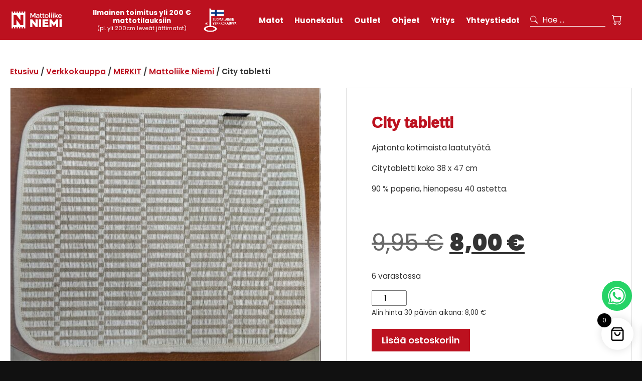

--- FILE ---
content_type: text/html; charset=UTF-8
request_url: https://mattoliikeniemi.fi/tuotteet/city-tabletti/
body_size: 25256
content:
<!DOCTYPE html>
<html lang="fi">

<head>
	<meta charset="UTF-8">
	<meta name="viewport" content="user-scalable=yes, width=device-width, initial-scale=1.0, maximum-scale=5.0">
	<meta name="theme-color" content="#000000"><meta name='robots' content='index, follow, max-image-preview:large, max-snippet:-1, max-video-preview:-1' />

<!-- Google Tag Manager for WordPress by gtm4wp.com -->
<script data-cfasync="false" data-pagespeed-no-defer>
	var gtm4wp_datalayer_name = "dataLayer";
	var dataLayer = dataLayer || [];
	const gtm4wp_use_sku_instead = 0;
	const gtm4wp_currency = 'EUR';
	const gtm4wp_product_per_impression = 0;
	const gtm4wp_clear_ecommerce = false;
	const gtm4wp_datalayer_max_timeout = 2000;
</script>
<!-- End Google Tag Manager for WordPress by gtm4wp.com -->
	<!-- This site is optimized with the Yoast SEO plugin v26.7 - https://yoast.com/wordpress/plugins/seo/ -->
	<title>City tabletti - Mattoliike Niemi</title>
	<link rel="canonical" href="https://mattoliikeniemi.fi/tuotteet/city-tabletti/" />
	<meta property="og:locale" content="fi_FI" />
	<meta property="og:type" content="article" />
	<meta property="og:title" content="City tabletti - Mattoliike Niemi" />
	<meta property="og:description" content="Ajatonta kotimaista laatutyötä.  Citytabletti koko 38 x 47 cm  90 % paperia, hienopesu 40 astetta.  &nbsp;" />
	<meta property="og:url" content="https://mattoliikeniemi.fi/tuotteet/city-tabletti/" />
	<meta property="og:site_name" content="Mattoliike Niemi" />
	<meta property="article:modified_time" content="2025-02-22T12:25:22+00:00" />
	<meta property="og:image" content="https://mattoliikeniemi.fi/wp-content/uploads/2024/05/IMG_20230720_153742__01-scaled-1.jpg" />
	<meta property="og:image:width" content="2560" />
	<meta property="og:image:height" content="2312" />
	<meta property="og:image:type" content="image/jpeg" />
	<meta name="twitter:card" content="summary_large_image" />
	<script type="application/ld+json" class="yoast-schema-graph">{"@context":"https://schema.org","@graph":[{"@type":"WebPage","@id":"https://mattoliikeniemi.fi/tuotteet/city-tabletti/","url":"https://mattoliikeniemi.fi/tuotteet/city-tabletti/","name":"City tabletti - Mattoliike Niemi","isPartOf":{"@id":"https://mattoliikeniemi.fi/#website"},"primaryImageOfPage":{"@id":"https://mattoliikeniemi.fi/tuotteet/city-tabletti/#primaryimage"},"image":{"@id":"https://mattoliikeniemi.fi/tuotteet/city-tabletti/#primaryimage"},"thumbnailUrl":"https://mattoliikeniemi.fi/wp-content/uploads/2024/05/IMG_20230720_153742__01-scaled-1.jpg","datePublished":"2023-07-20T13:08:24+00:00","dateModified":"2025-02-22T12:25:22+00:00","breadcrumb":{"@id":"https://mattoliikeniemi.fi/tuotteet/city-tabletti/#breadcrumb"},"inLanguage":"fi","potentialAction":[{"@type":"ReadAction","target":["https://mattoliikeniemi.fi/tuotteet/city-tabletti/"]}]},{"@type":"ImageObject","inLanguage":"fi","@id":"https://mattoliikeniemi.fi/tuotteet/city-tabletti/#primaryimage","url":"https://mattoliikeniemi.fi/wp-content/uploads/2024/05/IMG_20230720_153742__01-scaled-1.jpg","contentUrl":"https://mattoliikeniemi.fi/wp-content/uploads/2024/05/IMG_20230720_153742__01-scaled-1.jpg","width":2560,"height":2312},{"@type":"BreadcrumbList","@id":"https://mattoliikeniemi.fi/tuotteet/city-tabletti/#breadcrumb","itemListElement":[{"@type":"ListItem","position":1,"name":"Home","item":"https://mattoliikeniemi.fi/"},{"@type":"ListItem","position":2,"name":"Verkkokauppa","item":"https://mattoliikeniemi.fi/tuotteet/"},{"@type":"ListItem","position":3,"name":"City tabletti"}]},{"@type":"WebSite","@id":"https://mattoliikeniemi.fi/#website","url":"https://mattoliikeniemi.fi/","name":"Mattoliike Niemi","description":"Kotimainen mattokauppa","potentialAction":[{"@type":"SearchAction","target":{"@type":"EntryPoint","urlTemplate":"https://mattoliikeniemi.fi/?s={search_term_string}"},"query-input":{"@type":"PropertyValueSpecification","valueRequired":true,"valueName":"search_term_string"}}],"inLanguage":"fi"}]}</script>
	<!-- / Yoast SEO plugin. -->


		<style>
			.lazyload,
			.lazyloading {
				max-width: 100%;
			}
		</style>
		<style id='wp-img-auto-sizes-contain-inline-css' type='text/css'>
img:is([sizes=auto i],[sizes^="auto," i]){contain-intrinsic-size:3000px 1500px}
/*# sourceURL=wp-img-auto-sizes-contain-inline-css */
</style>
<link rel='stylesheet' id='woo-carrier-agents-blocks-style-css' href='https://mattoliikeniemi.fi/wp-content/plugins/woo-carrier-agents/assets/css/woo-carrier-agents.css' type='text/css' media='all' />
<style id='wp-block-library-inline-css' type='text/css'>
:root{--wp-block-synced-color:#7a00df;--wp-block-synced-color--rgb:122,0,223;--wp-bound-block-color:var(--wp-block-synced-color);--wp-editor-canvas-background:#ddd;--wp-admin-theme-color:#007cba;--wp-admin-theme-color--rgb:0,124,186;--wp-admin-theme-color-darker-10:#006ba1;--wp-admin-theme-color-darker-10--rgb:0,107,160.5;--wp-admin-theme-color-darker-20:#005a87;--wp-admin-theme-color-darker-20--rgb:0,90,135;--wp-admin-border-width-focus:2px}@media (min-resolution:192dpi){:root{--wp-admin-border-width-focus:1.5px}}.wp-element-button{cursor:pointer}:root .has-very-light-gray-background-color{background-color:#eee}:root .has-very-dark-gray-background-color{background-color:#313131}:root .has-very-light-gray-color{color:#eee}:root .has-very-dark-gray-color{color:#313131}:root .has-vivid-green-cyan-to-vivid-cyan-blue-gradient-background{background:linear-gradient(135deg,#00d084,#0693e3)}:root .has-purple-crush-gradient-background{background:linear-gradient(135deg,#34e2e4,#4721fb 50%,#ab1dfe)}:root .has-hazy-dawn-gradient-background{background:linear-gradient(135deg,#faaca8,#dad0ec)}:root .has-subdued-olive-gradient-background{background:linear-gradient(135deg,#fafae1,#67a671)}:root .has-atomic-cream-gradient-background{background:linear-gradient(135deg,#fdd79a,#004a59)}:root .has-nightshade-gradient-background{background:linear-gradient(135deg,#330968,#31cdcf)}:root .has-midnight-gradient-background{background:linear-gradient(135deg,#020381,#2874fc)}:root{--wp--preset--font-size--normal:16px;--wp--preset--font-size--huge:42px}.has-regular-font-size{font-size:1em}.has-larger-font-size{font-size:2.625em}.has-normal-font-size{font-size:var(--wp--preset--font-size--normal)}.has-huge-font-size{font-size:var(--wp--preset--font-size--huge)}.has-text-align-center{text-align:center}.has-text-align-left{text-align:left}.has-text-align-right{text-align:right}.has-fit-text{white-space:nowrap!important}#end-resizable-editor-section{display:none}.aligncenter{clear:both}.items-justified-left{justify-content:flex-start}.items-justified-center{justify-content:center}.items-justified-right{justify-content:flex-end}.items-justified-space-between{justify-content:space-between}.screen-reader-text{border:0;clip-path:inset(50%);height:1px;margin:-1px;overflow:hidden;padding:0;position:absolute;width:1px;word-wrap:normal!important}.screen-reader-text:focus{background-color:#ddd;clip-path:none;color:#444;display:block;font-size:1em;height:auto;left:5px;line-height:normal;padding:15px 23px 14px;text-decoration:none;top:5px;width:auto;z-index:100000}html :where(.has-border-color){border-style:solid}html :where([style*=border-top-color]){border-top-style:solid}html :where([style*=border-right-color]){border-right-style:solid}html :where([style*=border-bottom-color]){border-bottom-style:solid}html :where([style*=border-left-color]){border-left-style:solid}html :where([style*=border-width]){border-style:solid}html :where([style*=border-top-width]){border-top-style:solid}html :where([style*=border-right-width]){border-right-style:solid}html :where([style*=border-bottom-width]){border-bottom-style:solid}html :where([style*=border-left-width]){border-left-style:solid}html :where(img[class*=wp-image-]){height:auto;max-width:100%}:where(figure){margin:0 0 1em}html :where(.is-position-sticky){--wp-admin--admin-bar--position-offset:var(--wp-admin--admin-bar--height,0px)}@media screen and (max-width:600px){html :where(.is-position-sticky){--wp-admin--admin-bar--position-offset:0px}}

/*# sourceURL=wp-block-library-inline-css */
</style><link rel='stylesheet' id='wp-block-heading-css' href='https://mattoliikeniemi.fi/wp-includes/blocks/heading/style.min.css' type='text/css' media='all' />
<link rel='stylesheet' id='wp-block-image-css' href='https://mattoliikeniemi.fi/wp-includes/blocks/image/style.min.css' type='text/css' media='all' />
<link rel='stylesheet' id='wp-block-image-theme-css' href='https://mattoliikeniemi.fi/wp-includes/blocks/image/theme.min.css' type='text/css' media='all' />
<link rel='stylesheet' id='wp-block-list-css' href='https://mattoliikeniemi.fi/wp-includes/blocks/list/style.min.css' type='text/css' media='all' />
<link rel='stylesheet' id='wp-block-page-list-css' href='https://mattoliikeniemi.fi/wp-includes/blocks/page-list/style.min.css' type='text/css' media='all' />
<style id='wp-block-columns-inline-css' type='text/css'>
.wp-block-columns{box-sizing:border-box;display:flex;flex-wrap:wrap!important}@media (min-width:782px){.wp-block-columns{flex-wrap:nowrap!important}}.wp-block-columns{align-items:normal!important}.wp-block-columns.are-vertically-aligned-top{align-items:flex-start}.wp-block-columns.are-vertically-aligned-center{align-items:center}.wp-block-columns.are-vertically-aligned-bottom{align-items:flex-end}@media (max-width:781px){.wp-block-columns:not(.is-not-stacked-on-mobile)>.wp-block-column{flex-basis:100%!important}}@media (min-width:782px){.wp-block-columns:not(.is-not-stacked-on-mobile)>.wp-block-column{flex-basis:0;flex-grow:1}.wp-block-columns:not(.is-not-stacked-on-mobile)>.wp-block-column[style*=flex-basis]{flex-grow:0}}.wp-block-columns.is-not-stacked-on-mobile{flex-wrap:nowrap!important}.wp-block-columns.is-not-stacked-on-mobile>.wp-block-column{flex-basis:0;flex-grow:1}.wp-block-columns.is-not-stacked-on-mobile>.wp-block-column[style*=flex-basis]{flex-grow:0}:where(.wp-block-columns){margin-bottom:1.75em}:where(.wp-block-columns.has-background){padding:1.25em 2.375em}.wp-block-column{flex-grow:1;min-width:0;overflow-wrap:break-word;word-break:break-word}.wp-block-column.is-vertically-aligned-top{align-self:flex-start}.wp-block-column.is-vertically-aligned-center{align-self:center}.wp-block-column.is-vertically-aligned-bottom{align-self:flex-end}.wp-block-column.is-vertically-aligned-stretch{align-self:stretch}.wp-block-column.is-vertically-aligned-bottom,.wp-block-column.is-vertically-aligned-center,.wp-block-column.is-vertically-aligned-top{width:100%}
/*# sourceURL=https://mattoliikeniemi.fi/wp-includes/blocks/columns/style.min.css */
</style>
<style id='wp-block-paragraph-inline-css' type='text/css'>
.is-small-text{font-size:.875em}.is-regular-text{font-size:1em}.is-large-text{font-size:2.25em}.is-larger-text{font-size:3em}.has-drop-cap:not(:focus):first-letter{float:left;font-size:8.4em;font-style:normal;font-weight:100;line-height:.68;margin:.05em .1em 0 0;text-transform:uppercase}body.rtl .has-drop-cap:not(:focus):first-letter{float:none;margin-left:.1em}p.has-drop-cap.has-background{overflow:hidden}:root :where(p.has-background){padding:1.25em 2.375em}:where(p.has-text-color:not(.has-link-color)) a{color:inherit}p.has-text-align-left[style*="writing-mode:vertical-lr"],p.has-text-align-right[style*="writing-mode:vertical-rl"]{rotate:180deg}
/*# sourceURL=https://mattoliikeniemi.fi/wp-includes/blocks/paragraph/style.min.css */
</style>
<link rel='stylesheet' id='wp-block-social-links-css' href='https://mattoliikeniemi.fi/wp-includes/blocks/social-links/style.min.css' type='text/css' media='all' />
<style id='wp-block-spacer-inline-css' type='text/css'>
.wp-block-spacer{clear:both}
/*# sourceURL=https://mattoliikeniemi.fi/wp-includes/blocks/spacer/style.min.css */
</style>
<style id='lcb-logo-carousel-style-inline-css' type='text/css'>
.wp-block-lcb-logo-carousel{padding:0 30px;position:relative}.wp-block-lcb-logo-carousel.alcb__active_pagination{padding:40px 30px}.wp-block-lcb-logo-carousel .swiper-wrapper{align-items:center}.wp-block-lcb-logo-carousel .alcb__logo-item{box-sizing:border-box;overflow:hidden;position:relative}.wp-block-lcb-logo-carousel .alcb__logo-item:hover .alcb__logo-caption.caption__hover{height:auto;opacity:1;transform:translateY(0);visibility:visible}.wp-block-lcb-logo-carousel .alcb__logo-caption{bottom:0;font-size:14px;left:0;line-height:2;padding:0 10px;position:absolute;text-align:center;width:100%}.wp-block-lcb-logo-carousel .alcb__logo-caption.caption__hover{height:0;opacity:0;transform:translateY(10px);transition:all .3s ease-in-out;visibility:hidden}.wp-block-lcb-logo-carousel .alcb__logo-image{align-items:center;display:flex;justify-content:center;padding:5px;text-align:center}.wp-block-lcb-logo-carousel .alcb__logo-image img{max-width:100%;transition:.2s ease-in-out}.wp-block-lcb-logo-carousel .alcb__logo-image.alcb__normal_to_gray:hover img{filter:grayscale(100%)}.wp-block-lcb-logo-carousel .alcb__logo-image.alcb__zoom_in:hover img,.wp-block-lcb-logo-carousel .alcb__logo-image.alcb__zoom_out img{transform:scale(1.1)}.wp-block-lcb-logo-carousel .alcb__logo-image.alcb__zoom_out:hover img{transform:scale(1)}.wp-block-lcb-logo-carousel .swiper-button-next,.wp-block-lcb-logo-carousel .swiper-button-prev{color:#000;transition:.3s ease-in-out}.wp-block-lcb-logo-carousel .swiper-button-prev,.wp-block-lcb-logo-carousel .swiper-rtl .swiper-button-next{left:0}.wp-block-lcb-logo-carousel .swiper-button-next,.wp-block-lcb-logo-carousel .swiper-rtl .swiper-button-prev{right:0}.wp-block-lcb-logo-carousel .swiper-button-next:after,.wp-block-lcb-logo-carousel .swiper-button-prev:after{font-size:20px;text-align:center}.wp-block-lcb-logo-carousel .custom-nav:after{display:none!important}.wp-block-lcb-logo-carousel .custom-nav img{max-width:100%}.wp-block-lcb-logo-carousel .navigation.nav-pos{display:flex;gap:4px;position:absolute}.wp-block-lcb-logo-carousel .navigation.nav-pos .alcb__next,.wp-block-lcb-logo-carousel .navigation.nav-pos .alcb__prev{margin:0;position:relative}.wp-block-lcb-logo-carousel .navigation.top-left{left:0;top:0}.wp-block-lcb-logo-carousel .navigation.top-center{left:50%;top:0;transform:translateX(-50%)}.wp-block-lcb-logo-carousel .navigation.top-right{right:0;top:0}.wp-block-lcb-logo-carousel .navigation.bottom-left{bottom:0;left:0}.wp-block-lcb-logo-carousel .navigation.bottom-center{bottom:0;left:50%;transform:translateX(-50%)}.wp-block-lcb-logo-carousel .navigation.bottom-right{bottom:0;right:0}@media screen and (max-width:767px){.wp-block-lcb-logo-carousel.alcb__active_pagination{padding:30px 30px 40px}}

/*# sourceURL=https://mattoliikeniemi.fi/wp-content/plugins/awesome-logo-carousel-block/build/blocks/logo-carousel/style-index.css */
</style>
<link rel='stylesheet' id='alcb-swiper-css' href='https://mattoliikeniemi.fi/wp-content/plugins/awesome-logo-carousel-block/inc/assets/css/swiper-bundle.min.css' type='text/css' media='all' />
<style id='global-styles-inline-css' type='text/css'>
:root{--wp--preset--aspect-ratio--square: 1;--wp--preset--aspect-ratio--4-3: 4/3;--wp--preset--aspect-ratio--3-4: 3/4;--wp--preset--aspect-ratio--3-2: 3/2;--wp--preset--aspect-ratio--2-3: 2/3;--wp--preset--aspect-ratio--16-9: 16/9;--wp--preset--aspect-ratio--9-16: 9/16;--wp--preset--color--black: #000000;--wp--preset--color--cyan-bluish-gray: #abb8c3;--wp--preset--color--white: #ffffff;--wp--preset--color--pale-pink: #f78da7;--wp--preset--color--vivid-red: #cf2e2e;--wp--preset--color--luminous-vivid-orange: #ff6900;--wp--preset--color--luminous-vivid-amber: #fcb900;--wp--preset--color--light-green-cyan: #7bdcb5;--wp--preset--color--vivid-green-cyan: #00d084;--wp--preset--color--pale-cyan-blue: #8ed1fc;--wp--preset--color--vivid-cyan-blue: #0693e3;--wp--preset--color--vivid-purple: #9b51e0;--wp--preset--gradient--vivid-cyan-blue-to-vivid-purple: linear-gradient(135deg,rgb(6,147,227) 0%,rgb(155,81,224) 100%);--wp--preset--gradient--light-green-cyan-to-vivid-green-cyan: linear-gradient(135deg,rgb(122,220,180) 0%,rgb(0,208,130) 100%);--wp--preset--gradient--luminous-vivid-amber-to-luminous-vivid-orange: linear-gradient(135deg,rgb(252,185,0) 0%,rgb(255,105,0) 100%);--wp--preset--gradient--luminous-vivid-orange-to-vivid-red: linear-gradient(135deg,rgb(255,105,0) 0%,rgb(207,46,46) 100%);--wp--preset--gradient--very-light-gray-to-cyan-bluish-gray: linear-gradient(135deg,rgb(238,238,238) 0%,rgb(169,184,195) 100%);--wp--preset--gradient--cool-to-warm-spectrum: linear-gradient(135deg,rgb(74,234,220) 0%,rgb(151,120,209) 20%,rgb(207,42,186) 40%,rgb(238,44,130) 60%,rgb(251,105,98) 80%,rgb(254,248,76) 100%);--wp--preset--gradient--blush-light-purple: linear-gradient(135deg,rgb(255,206,236) 0%,rgb(152,150,240) 100%);--wp--preset--gradient--blush-bordeaux: linear-gradient(135deg,rgb(254,205,165) 0%,rgb(254,45,45) 50%,rgb(107,0,62) 100%);--wp--preset--gradient--luminous-dusk: linear-gradient(135deg,rgb(255,203,112) 0%,rgb(199,81,192) 50%,rgb(65,88,208) 100%);--wp--preset--gradient--pale-ocean: linear-gradient(135deg,rgb(255,245,203) 0%,rgb(182,227,212) 50%,rgb(51,167,181) 100%);--wp--preset--gradient--electric-grass: linear-gradient(135deg,rgb(202,248,128) 0%,rgb(113,206,126) 100%);--wp--preset--gradient--midnight: linear-gradient(135deg,rgb(2,3,129) 0%,rgb(40,116,252) 100%);--wp--preset--font-size--small: 14px;--wp--preset--font-size--medium: 20px;--wp--preset--font-size--large: 25px;--wp--preset--font-size--x-large: 42px;--wp--preset--font-size--xs: 10px;--wp--preset--font-size--normal: 16px;--wp--preset--font-size--xl: 30px;--wp--preset--font-size--xxl: 35px;--wp--preset--font-size--xxxl: 40px;--wp--preset--font-size--xxxxl: 45px;--wp--preset--spacing--20: 0.44rem;--wp--preset--spacing--30: 0.67rem;--wp--preset--spacing--40: 1rem;--wp--preset--spacing--50: 1.5rem;--wp--preset--spacing--60: 2.25rem;--wp--preset--spacing--70: 3.38rem;--wp--preset--spacing--80: 5.06rem;--wp--preset--shadow--natural: 6px 6px 9px rgba(0, 0, 0, 0.2);--wp--preset--shadow--deep: 12px 12px 50px rgba(0, 0, 0, 0.4);--wp--preset--shadow--sharp: 6px 6px 0px rgba(0, 0, 0, 0.2);--wp--preset--shadow--outlined: 6px 6px 0px -3px rgb(255, 255, 255), 6px 6px rgb(0, 0, 0);--wp--preset--shadow--crisp: 6px 6px 0px rgb(0, 0, 0);}:where(.is-layout-flex){gap: 0.5em;}:where(.is-layout-grid){gap: 0.5em;}body .is-layout-flex{display: flex;}.is-layout-flex{flex-wrap: wrap;align-items: center;}.is-layout-flex > :is(*, div){margin: 0;}body .is-layout-grid{display: grid;}.is-layout-grid > :is(*, div){margin: 0;}:where(.wp-block-columns.is-layout-flex){gap: 2em;}:where(.wp-block-columns.is-layout-grid){gap: 2em;}:where(.wp-block-post-template.is-layout-flex){gap: 1.25em;}:where(.wp-block-post-template.is-layout-grid){gap: 1.25em;}.has-black-color{color: var(--wp--preset--color--black) !important;}.has-cyan-bluish-gray-color{color: var(--wp--preset--color--cyan-bluish-gray) !important;}.has-white-color{color: var(--wp--preset--color--white) !important;}.has-pale-pink-color{color: var(--wp--preset--color--pale-pink) !important;}.has-vivid-red-color{color: var(--wp--preset--color--vivid-red) !important;}.has-luminous-vivid-orange-color{color: var(--wp--preset--color--luminous-vivid-orange) !important;}.has-luminous-vivid-amber-color{color: var(--wp--preset--color--luminous-vivid-amber) !important;}.has-light-green-cyan-color{color: var(--wp--preset--color--light-green-cyan) !important;}.has-vivid-green-cyan-color{color: var(--wp--preset--color--vivid-green-cyan) !important;}.has-pale-cyan-blue-color{color: var(--wp--preset--color--pale-cyan-blue) !important;}.has-vivid-cyan-blue-color{color: var(--wp--preset--color--vivid-cyan-blue) !important;}.has-vivid-purple-color{color: var(--wp--preset--color--vivid-purple) !important;}.has-black-background-color{background-color: var(--wp--preset--color--black) !important;}.has-cyan-bluish-gray-background-color{background-color: var(--wp--preset--color--cyan-bluish-gray) !important;}.has-white-background-color{background-color: var(--wp--preset--color--white) !important;}.has-pale-pink-background-color{background-color: var(--wp--preset--color--pale-pink) !important;}.has-vivid-red-background-color{background-color: var(--wp--preset--color--vivid-red) !important;}.has-luminous-vivid-orange-background-color{background-color: var(--wp--preset--color--luminous-vivid-orange) !important;}.has-luminous-vivid-amber-background-color{background-color: var(--wp--preset--color--luminous-vivid-amber) !important;}.has-light-green-cyan-background-color{background-color: var(--wp--preset--color--light-green-cyan) !important;}.has-vivid-green-cyan-background-color{background-color: var(--wp--preset--color--vivid-green-cyan) !important;}.has-pale-cyan-blue-background-color{background-color: var(--wp--preset--color--pale-cyan-blue) !important;}.has-vivid-cyan-blue-background-color{background-color: var(--wp--preset--color--vivid-cyan-blue) !important;}.has-vivid-purple-background-color{background-color: var(--wp--preset--color--vivid-purple) !important;}.has-black-border-color{border-color: var(--wp--preset--color--black) !important;}.has-cyan-bluish-gray-border-color{border-color: var(--wp--preset--color--cyan-bluish-gray) !important;}.has-white-border-color{border-color: var(--wp--preset--color--white) !important;}.has-pale-pink-border-color{border-color: var(--wp--preset--color--pale-pink) !important;}.has-vivid-red-border-color{border-color: var(--wp--preset--color--vivid-red) !important;}.has-luminous-vivid-orange-border-color{border-color: var(--wp--preset--color--luminous-vivid-orange) !important;}.has-luminous-vivid-amber-border-color{border-color: var(--wp--preset--color--luminous-vivid-amber) !important;}.has-light-green-cyan-border-color{border-color: var(--wp--preset--color--light-green-cyan) !important;}.has-vivid-green-cyan-border-color{border-color: var(--wp--preset--color--vivid-green-cyan) !important;}.has-pale-cyan-blue-border-color{border-color: var(--wp--preset--color--pale-cyan-blue) !important;}.has-vivid-cyan-blue-border-color{border-color: var(--wp--preset--color--vivid-cyan-blue) !important;}.has-vivid-purple-border-color{border-color: var(--wp--preset--color--vivid-purple) !important;}.has-vivid-cyan-blue-to-vivid-purple-gradient-background{background: var(--wp--preset--gradient--vivid-cyan-blue-to-vivid-purple) !important;}.has-light-green-cyan-to-vivid-green-cyan-gradient-background{background: var(--wp--preset--gradient--light-green-cyan-to-vivid-green-cyan) !important;}.has-luminous-vivid-amber-to-luminous-vivid-orange-gradient-background{background: var(--wp--preset--gradient--luminous-vivid-amber-to-luminous-vivid-orange) !important;}.has-luminous-vivid-orange-to-vivid-red-gradient-background{background: var(--wp--preset--gradient--luminous-vivid-orange-to-vivid-red) !important;}.has-very-light-gray-to-cyan-bluish-gray-gradient-background{background: var(--wp--preset--gradient--very-light-gray-to-cyan-bluish-gray) !important;}.has-cool-to-warm-spectrum-gradient-background{background: var(--wp--preset--gradient--cool-to-warm-spectrum) !important;}.has-blush-light-purple-gradient-background{background: var(--wp--preset--gradient--blush-light-purple) !important;}.has-blush-bordeaux-gradient-background{background: var(--wp--preset--gradient--blush-bordeaux) !important;}.has-luminous-dusk-gradient-background{background: var(--wp--preset--gradient--luminous-dusk) !important;}.has-pale-ocean-gradient-background{background: var(--wp--preset--gradient--pale-ocean) !important;}.has-electric-grass-gradient-background{background: var(--wp--preset--gradient--electric-grass) !important;}.has-midnight-gradient-background{background: var(--wp--preset--gradient--midnight) !important;}.has-small-font-size{font-size: var(--wp--preset--font-size--small) !important;}.has-medium-font-size{font-size: var(--wp--preset--font-size--medium) !important;}.has-large-font-size{font-size: var(--wp--preset--font-size--large) !important;}.has-x-large-font-size{font-size: var(--wp--preset--font-size--x-large) !important;}
:where(.wp-block-columns.is-layout-flex){gap: 2em;}:where(.wp-block-columns.is-layout-grid){gap: 2em;}
/*# sourceURL=global-styles-inline-css */
</style>
<style id='core-block-supports-inline-css' type='text/css'>
.wp-container-core-columns-is-layout-9d6595d7{flex-wrap:nowrap;}
/*# sourceURL=core-block-supports-inline-css */
</style>

<style id='classic-theme-styles-inline-css' type='text/css'>
/*! This file is auto-generated */
.wp-block-button__link{color:#fff;background-color:#32373c;border-radius:9999px;box-shadow:none;text-decoration:none;padding:calc(.667em + 2px) calc(1.333em + 2px);font-size:1.125em}.wp-block-file__button{background:#32373c;color:#fff;text-decoration:none}
/*# sourceURL=/wp-includes/css/classic-themes.min.css */
</style>
<link rel='stylesheet' id='custom-editor-styles-css' href='https://mattoliikeniemi.fi/wp-content/themes/tovaristrap-gutenberg-parent/editor-style.css' type='text/css' media='all' />
<link rel='stylesheet' id='photoswipe-css' href='https://mattoliikeniemi.fi/wp-content/plugins/woocommerce/assets/css/photoswipe/photoswipe.min.css' type='text/css' media='all' />
<link rel='stylesheet' id='photoswipe-default-skin-css' href='https://mattoliikeniemi.fi/wp-content/plugins/woocommerce/assets/css/photoswipe/default-skin/default-skin.min.css' type='text/css' media='all' />
<link rel='stylesheet' id='woocommerce-layout-css' href='https://mattoliikeniemi.fi/wp-content/plugins/woocommerce/assets/css/woocommerce-layout.css' type='text/css' media='all' />
<link rel='stylesheet' id='woocommerce-smallscreen-css' href='https://mattoliikeniemi.fi/wp-content/plugins/woocommerce/assets/css/woocommerce-smallscreen.css' type='text/css' media='only screen and (max-width: 768px)' />
<link rel='stylesheet' id='woocommerce-general-css' href='https://mattoliikeniemi.fi/wp-content/plugins/woocommerce/assets/css/woocommerce.css' type='text/css' media='all' />
<link rel='stylesheet' id='xoo-wsc-fonts-css' href='https://mattoliikeniemi.fi/wp-content/plugins/side-cart-woocommerce/assets/css/xoo-wsc-fonts.css' type='text/css' media='all' />
<link rel='stylesheet' id='xoo-wsc-style-css' href='https://mattoliikeniemi.fi/wp-content/plugins/side-cart-woocommerce/assets/css/xoo-wsc-style.css' type='text/css' media='all' />
<style id='xoo-wsc-style-inline-css' type='text/css'>




.xoo-wsc-ft-buttons-cont a.xoo-wsc-ft-btn, .xoo-wsc-container .xoo-wsc-btn {
	background-color: #000000;
	color: #ffffff;
	border: 2px solid #ffffff;
	padding: 10px 20px;
}

.xoo-wsc-ft-buttons-cont a.xoo-wsc-ft-btn:hover, .xoo-wsc-container .xoo-wsc-btn:hover {
	background-color: #ffffff;
	color: #000000;
	border: 2px solid #000000;
}

 

.xoo-wsc-footer{
	background-color: #ffffff;
	color: #000000;
	padding: 10px 20px;
	box-shadow: 0 -1px 10px #0000001a;
}

.xoo-wsc-footer, .xoo-wsc-footer a, .xoo-wsc-footer .amount{
	font-size: 18px;
}

.xoo-wsc-btn .amount{
	color: #ffffff}

.xoo-wsc-btn:hover .amount{
	color: #000000;
}

.xoo-wsc-ft-buttons-cont{
	grid-template-columns: auto;
}

.xoo-wsc-basket{
	bottom: 12px;
	right: 7px;
	background-color: #ffffff;
	color: #000000;
	box-shadow: 0px 0px 15px 2px #0000001a;
	border-radius: 50%;
	display: flex;
	width: 64px;
	height: 64px;
}


.xoo-wsc-bki{
	font-size: 30px}

.xoo-wsc-items-count{
	top: -9px;
	left: -8px;
}

.xoo-wsc-items-count, .xoo-wsch-items-count{
	background-color: #000000;
	color: #ffffff;
}

.xoo-wsc-container, .xoo-wsc-slider{
	max-width: 425px;
	right: -425px;
	top: 0;bottom: 0;
	bottom: 0;
	font-family: }


.xoo-wsc-cart-active .xoo-wsc-container, .xoo-wsc-slider-active .xoo-wsc-slider{
	right: 0;
}


.xoo-wsc-cart-active .xoo-wsc-basket{
	right: 425px;
}

.xoo-wsc-slider{
	right: -425px;
}

span.xoo-wsch-close {
    font-size: 22px;
}

	.xoo-wsch-top{
		justify-content: center;
	}
	span.xoo-wsch-close {
	    right: 10px;
	}

.xoo-wsch-text{
	font-size: 22px;
}

.xoo-wsc-header{
	color: #000000;
	background-color: #ffffff;
	border-bottom: 2px solid #eee;
	padding: 15px 15px;
}


.xoo-wsc-body{
	background-color: #f8f9fa;
}

.xoo-wsc-products:not(.xoo-wsc-pattern-card), .xoo-wsc-products:not(.xoo-wsc-pattern-card) span.amount, .xoo-wsc-products:not(.xoo-wsc-pattern-card) a{
	font-size: 16px;
	color: #000000;
}

.xoo-wsc-products:not(.xoo-wsc-pattern-card) .xoo-wsc-product{
	padding: 10px 15px;
	margin: 10px 15px;
	border-radius: 5px;
	box-shadow: 0 2px 2px #00000005;
	background-color: #ffffff;
}

.xoo-wsc-sum-col{
	justify-content: center;
}


/** Shortcode **/
.xoo-wsc-sc-count{
	background-color: #000000;
	color: #ffffff;
}

.xoo-wsc-sc-bki{
	font-size: 28px;
	color: #000000;
}
.xoo-wsc-sc-cont{
	color: #000000;
}

.added_to_cart{
	display: none!important;
}

.xoo-wsc-product dl.variation {
	display: block;
}


.xoo-wsc-product-cont{
	padding: 10px 10px;
}

.xoo-wsc-products:not(.xoo-wsc-pattern-card) .xoo-wsc-img-col{
	width: 28%;
}

.xoo-wsc-pattern-card .xoo-wsc-img-col img{
	max-width: 100%;
	height: auto;
}

.xoo-wsc-products:not(.xoo-wsc-pattern-card) .xoo-wsc-sum-col{
	width: 72%;
}

.xoo-wsc-pattern-card .xoo-wsc-product-cont{
	width: 50% 
}

@media only screen and (max-width: 600px) {
	.xoo-wsc-pattern-card .xoo-wsc-product-cont  {
		width: 50%;
	}
}


.xoo-wsc-pattern-card .xoo-wsc-product{
	border: 0;
	box-shadow: 0px 10px 15px -12px #0000001a;
}


.xoo-wsc-sm-front{
	background-color: #eee;
}
.xoo-wsc-pattern-card, .xoo-wsc-sm-front{
	border-bottom-left-radius: 5px;
	border-bottom-right-radius: 5px;
}
.xoo-wsc-pattern-card, .xoo-wsc-img-col img, .xoo-wsc-img-col, .xoo-wsc-sm-back-cont{
	border-top-left-radius: 5px;
	border-top-right-radius: 5px;
}
.xoo-wsc-sm-back{
	background-color: #fff;
}
.xoo-wsc-pattern-card, .xoo-wsc-pattern-card a, .xoo-wsc-pattern-card .amount{
	font-size: 16px;
}

.xoo-wsc-sm-front, .xoo-wsc-sm-front a, .xoo-wsc-sm-front .amount{
	color: #000;
}

.xoo-wsc-sm-back, .xoo-wsc-sm-back a, .xoo-wsc-sm-back .amount{
	color: #000;
}


.magictime {
    animation-duration: 0.5s;
}



span.xoo-wsch-items-count{
	height: 20px;
	line-height: 20px;
	width: 20px;
}

span.xoo-wsch-icon{
	font-size: 30px
}

.xoo-wsc-smr-del{
	font-size: 16px
}.xoo-wsc-container {
   z-index: 9999999;
}

.xoo-wsc-psavings {
display:none;}
/*# sourceURL=xoo-wsc-style-inline-css */
</style>
<link rel='stylesheet' id='parent-style-css' href='https://mattoliikeniemi.fi/wp-content/themes/tovaristrap-gutenberg-parent/style.min.css' type='text/css' media='all' />
<link rel='stylesheet' id='child-style-css' href='https://mattoliikeniemi.fi/wp-content/themes/tovaristrap-gutenberg-child/style.min.css' type='text/css' media='all' />
<link rel='stylesheet' id='bootstrap-icons-css' href='https://mattoliikeniemi.fi/wp-content/themes/tovaristrap-gutenberg-parent/includes/bootstrapicons/bootstrap-icons.css' type='text/css' media='all' />
<link rel='stylesheet' id='relevanssi-live-search-css' href='https://mattoliikeniemi.fi/wp-content/plugins/relevanssi-live-ajax-search/assets/styles/style.css' type='text/css' media='all' />
<link rel='stylesheet' id='woo_discount_pro_style-css' href='https://mattoliikeniemi.fi/wp-content/plugins/woo-discount-rules-pro/Assets/Css/awdr_style.css' type='text/css' media='all' />
<script type="text/javascript" src="https://mattoliikeniemi.fi/wp-includes/js/jquery/jquery.min.js?ver=3.7.1" id="jquery-core-js"></script>
<script type="text/javascript" src="https://mattoliikeniemi.fi/wp-content/plugins/woocommerce/assets/js/jquery-blockui/jquery.blockUI.min.js?ver=2.7.0-wc.10.4.3" id="wc-jquery-blockui-js" defer="defer" data-wp-strategy="defer"></script>
<script type="text/javascript" id="wc-add-to-cart-js-extra">
/* <![CDATA[ */
var wc_add_to_cart_params = {"ajax_url":"/wp-admin/admin-ajax.php","wc_ajax_url":"/?wc-ajax=%%endpoint%%","i18n_view_cart":"N\u00e4yt\u00e4 ostoskori","cart_url":"https://mattoliikeniemi.fi/cart/","is_cart":"","cart_redirect_after_add":"no"};
//# sourceURL=wc-add-to-cart-js-extra
/* ]]> */
</script>
<script type="text/javascript" src="https://mattoliikeniemi.fi/wp-content/plugins/woocommerce/assets/js/frontend/add-to-cart.min.js?ver=10.4.3" id="wc-add-to-cart-js" defer="defer" data-wp-strategy="defer"></script>
<script type="text/javascript" src="https://mattoliikeniemi.fi/wp-content/plugins/woocommerce/assets/js/zoom/jquery.zoom.min.js?ver=1.7.21-wc.10.4.3" id="wc-zoom-js" defer="defer" data-wp-strategy="defer"></script>
<script type="text/javascript" src="https://mattoliikeniemi.fi/wp-content/plugins/woocommerce/assets/js/flexslider/jquery.flexslider.min.js?ver=2.7.2-wc.10.4.3" id="wc-flexslider-js" defer="defer" data-wp-strategy="defer"></script>
<script type="text/javascript" src="https://mattoliikeniemi.fi/wp-content/plugins/woocommerce/assets/js/photoswipe/photoswipe.min.js?ver=4.1.1-wc.10.4.3" id="wc-photoswipe-js" defer="defer" data-wp-strategy="defer"></script>
<script type="text/javascript" src="https://mattoliikeniemi.fi/wp-content/plugins/woocommerce/assets/js/photoswipe/photoswipe-ui-default.min.js?ver=4.1.1-wc.10.4.3" id="wc-photoswipe-ui-default-js" defer="defer" data-wp-strategy="defer"></script>
<script type="text/javascript" id="wc-single-product-js-extra">
/* <![CDATA[ */
var wc_single_product_params = {"i18n_required_rating_text":"Valitse arvostelu, ole hyv\u00e4.","i18n_rating_options":["1/5 t\u00e4hte\u00e4","2/5 t\u00e4hte\u00e4","3/5 t\u00e4hte\u00e4","4/5 t\u00e4hte\u00e4","5/5 t\u00e4hte\u00e4"],"i18n_product_gallery_trigger_text":"View full-screen image gallery","review_rating_required":"yes","flexslider":{"rtl":false,"animation":"slide","smoothHeight":true,"directionNav":false,"controlNav":"thumbnails","slideshow":false,"animationSpeed":500,"animationLoop":false,"allowOneSlide":false},"zoom_enabled":"1","zoom_options":[],"photoswipe_enabled":"1","photoswipe_options":{"shareEl":false,"closeOnScroll":false,"history":false,"hideAnimationDuration":0,"showAnimationDuration":0},"flexslider_enabled":"1"};
//# sourceURL=wc-single-product-js-extra
/* ]]> */
</script>
<script type="text/javascript" src="https://mattoliikeniemi.fi/wp-content/plugins/woocommerce/assets/js/frontend/single-product.min.js?ver=10.4.3" id="wc-single-product-js" defer="defer" data-wp-strategy="defer"></script>
<script type="text/javascript" src="https://mattoliikeniemi.fi/wp-content/plugins/woocommerce/assets/js/js-cookie/js.cookie.min.js?ver=2.1.4-wc.10.4.3" id="wc-js-cookie-js" defer="defer" data-wp-strategy="defer"></script>
<script type="text/javascript" id="woocommerce-js-extra">
/* <![CDATA[ */
var woocommerce_params = {"ajax_url":"/wp-admin/admin-ajax.php","wc_ajax_url":"/?wc-ajax=%%endpoint%%","i18n_password_show":"N\u00e4yt\u00e4 salasana","i18n_password_hide":"Piilota salasana"};
//# sourceURL=woocommerce-js-extra
/* ]]> */
</script>
<script type="text/javascript" src="https://mattoliikeniemi.fi/wp-content/plugins/woocommerce/assets/js/frontend/woocommerce.min.js?ver=10.4.3" id="woocommerce-js" defer="defer" data-wp-strategy="defer"></script>
<script type="text/javascript">
	           var ajaxurl = "https://mattoliikeniemi.fi/wp-admin/admin-ajax.php";
	         </script>
<!-- This website runs the Product Feed PRO for WooCommerce by AdTribes.io plugin - version woocommercesea_option_installed_version -->

<!-- Google Tag Manager for WordPress by gtm4wp.com -->
<!-- GTM Container placement set to off -->
<script data-cfasync="false" data-pagespeed-no-defer type="text/javascript">
	var dataLayer_content = {"pagePostType":"product","pagePostType2":"single-product","pagePostAuthor":"Marsalkka-Tovari","customerTotalOrders":0,"customerTotalOrderValue":0,"customerFirstName":"","customerLastName":"","customerBillingFirstName":"","customerBillingLastName":"","customerBillingCompany":"","customerBillingAddress1":"","customerBillingAddress2":"","customerBillingCity":"","customerBillingState":"","customerBillingPostcode":"","customerBillingCountry":"","customerBillingEmail":"","customerBillingEmailHash":"","customerBillingPhone":"","customerShippingFirstName":"","customerShippingLastName":"","customerShippingCompany":"","customerShippingAddress1":"","customerShippingAddress2":"","customerShippingCity":"","customerShippingState":"","customerShippingPostcode":"","customerShippingCountry":"","cartContent":{"totals":{"applied_coupons":[],"discount_total":0,"subtotal":0,"total":0},"items":[]},"productRatingCounts":[],"productAverageRating":0,"productReviewCount":0,"productType":"simple","productIsVariable":0};
	dataLayer.push( dataLayer_content );
</script>
<script data-cfasync="false" data-pagespeed-no-defer type="text/javascript">
	console.warn && console.warn("[GTM4WP] Google Tag Manager container code placement set to OFF !!!");
	console.warn && console.warn("[GTM4WP] Data layer codes are active but GTM container must be loaded using custom coding !!!");
</script>
<!-- End Google Tag Manager for WordPress by gtm4wp.com -->        <!--noptimize-->
        <!-- Global site tag (gtag.js) - Google Ads:  -->
        <script async
 src="https://www.googletagmanager.com/gtag/js?id=AW-"></script>
        <script>
            window.dataLayer = window.dataLayer || [];

            function gtag() {
                dataLayer.push( arguments );
            }

            gtag( 'js', new Date() );

            gtag( 'config', 'AW-' );
        </script>
        <!--/noptimize-->
		            <style type="text/css">
                .paytrail-provider-group {
                    background-color: #ebebeb !important;
                    color: #515151 !important;
                }
                .paytrail-provider-group.selected {
                    background-color: #33798d !important;
                    color: #ffffff !important;
                }
                .paytrail-provider-group.selected div {
                    color: #ffffff !important;
                }
                .paytrail-provider-group:hover {
                    background-color: #d0d0d0 !important;
                    color: #515151 !important;
                }
                .paytrail-provider-group.selected:hover {
                    background-color: #33798d !important;
                    color: #ffffff !important;
                }
                .woocommerce-checkout #payment .paytrail-woocommerce-payment-fields--list-item--input:checked+.paytrail-woocommerce-payment-fields--list-item--wrapper, .woocommerce-checkout #payment .paytrail-woocommerce-payment-fields--list-item:hover .paytrail-woocommerce-payment-fields--list-item--wrapper {
                    border: 2px solid #33798d !important;
                }
                .woocommerce-checkout #payment ul.payment_methods li.paytrail-woocommerce-payment-fields--list-item .paytrail-woocommerce-payment-fields--list-item--wrapper:hover {
                    border: 2px solid #5399ad !important;
                }
            </style>
        		<script>
			document.documentElement.className = document.documentElement.className.replace('no-js', 'js');
		</script>
				<style>
			.no-js img.lazyload {
				display: none;
			}

			figure.wp-block-image img.lazyloading {
				min-width: 150px;
			}

			.lazyload,
			.lazyloading {
				--smush-placeholder-width: 100px;
				--smush-placeholder-aspect-ratio: 1/1;
				width: var(--smush-image-width, var(--smush-placeholder-width)) !important;
				aspect-ratio: var(--smush-image-aspect-ratio, var(--smush-placeholder-aspect-ratio)) !important;
			}

						.lazyload, .lazyloading {
				opacity: 0;
			}

			.lazyloaded {
				opacity: 1;
				transition: opacity 400ms;
				transition-delay: 0ms;
			}

					</style>
			<noscript><style>.woocommerce-product-gallery{ opacity: 1 !important; }</style></noscript>
	<link rel="icon" href="https://mattoliikeniemi.fi/wp-content/uploads/2024/05/cropped-cropped-MattoliikeNiemi-favicon-192x192-1-32x32.png" sizes="32x32" />
<link rel="icon" href="https://mattoliikeniemi.fi/wp-content/uploads/2024/05/cropped-cropped-MattoliikeNiemi-favicon-192x192-1-192x192.png" sizes="192x192" />
<link rel="apple-touch-icon" href="https://mattoliikeniemi.fi/wp-content/uploads/2024/05/cropped-cropped-MattoliikeNiemi-favicon-192x192-1-180x180.png" />
<meta name="msapplication-TileImage" content="https://mattoliikeniemi.fi/wp-content/uploads/2024/05/cropped-cropped-MattoliikeNiemi-favicon-192x192-1-270x270.png" />
		<style type="text/css" id="wp-custom-css">
			ins, del {
	white-space: nowrap;
}

 @media only screen and (max-width: 480px) {
	#primary #main .product .summary .price {
		 font-size:2em !important;
	 }
}		</style>
		<script>
    window.dataLayer = window.dataLayer || [];
    function gtag() {
        dataLayer.push(arguments);
    }
    gtag("consent", "default", {
        ad_storage: "denied",
        ad_user_data: "denied", 
        ad_personalization: "denied",
        analytics_storage: "denied",
        functionality_storage: "granted",
        personalization_storage: "denied",
        security_storage: "granted",
        wait_for_update: 2000,
    });
    gtag("set", "ads_data_redaction", false);
    gtag("set", "url_passthrough", true);
</script>

<!-- Google Tag Manager -->
<script>(function(w,d,s,l,i){w[l]=w[l]||[];w[l].push({'gtm.start':
new Date().getTime(),event:'gtm.js'});var f=d.getElementsByTagName(s)[0],
j=d.createElement(s),dl=l!='dataLayer'?'&l='+l:'';j.async=true;j.src=
'https://www.googletagmanager.com/gtm.js?id='+i+dl;f.parentNode.insertBefore(j,f);
})(window,document,'script','dataLayer','GTM-5TNXDDL');</script>
<!-- End Google Tag Manager -->


<!-- Start cookieyes banner --> <script id="cookieyes" type="text/javascript" src="https://cdn-cookieyes.com/client_data/b78aa43b192494e81ec37aff/script.js"></script> <!-- End cookieyes banner --><link rel='stylesheet' id='wc-blocks-style-css' href='https://mattoliikeniemi.fi/wp-content/plugins/woocommerce/assets/client/blocks/wc-blocks.css' type='text/css' media='all' />
<link rel='stylesheet' id='forminator-module-css-38164-css' href='https://mattoliikeniemi.fi/wp-content/uploads/forminator/38164_6cb3c8750807b75a4cc3a677a2115871/css/style-38164.css' type='text/css' media='all' />
<link rel='stylesheet' id='forminator-icons-css' href='https://mattoliikeniemi.fi/wp-content/plugins/forminator/assets/forminator-ui/css/forminator-icons.min.css' type='text/css' media='all' />
<link rel='stylesheet' id='forminator-utilities-css' href='https://mattoliikeniemi.fi/wp-content/plugins/forminator/assets/forminator-ui/css/src/forminator-utilities.min.css' type='text/css' media='all' />
<link rel='stylesheet' id='forminator-grid-default-css' href='https://mattoliikeniemi.fi/wp-content/plugins/forminator/assets/forminator-ui/css/src/grid/forminator-grid.open.min.css' type='text/css' media='all' />
<link rel='stylesheet' id='forminator-forms-flat-base-css' href='https://mattoliikeniemi.fi/wp-content/plugins/forminator/assets/forminator-ui/css/src/form/forminator-form-flat.base.min.css' type='text/css' media='all' />
<link rel='stylesheet' id='intlTelInput-forminator-css-css' href='https://mattoliikeniemi.fi/wp-content/plugins/forminator/assets/css/intlTelInput.min.css' type='text/css' media='all' />
<link rel='stylesheet' id='buttons-css' href='https://mattoliikeniemi.fi/wp-includes/css/buttons.min.css' type='text/css' media='all' />
<link rel='stylesheet' id='forminator-module-css-42197-css' href='https://mattoliikeniemi.fi/wp-content/uploads/forminator/42197_ad45aab580777d51b25a5d18edc0eb3f/css/style-42197.css' type='text/css' media='all' />
</head>

<body data-rsssl=1 class="ts-body ts-body-element-id-31671">
        		<!-- Google Tag Manager (noscript) -->
<noscript><iframe data-src="https://www.googletagmanager.com/ns.html?id=GTM-5TNXDDL"
height="0" width="0" style="display:none;visibility:hidden" src="[data-uri]" class="lazyload" data-load-mode="1"></iframe></noscript>
<!-- End Google Tag Manager (noscript) -->
	
	
	<div class='container-fluid'>
    <header id="ts-header-section" class="container-fluid navigation--section">
        

        <nav class="navbar autohide default navbar-expand-xl navbar-custom bg-custom  ts-menu-container navigation--row" role="navigation">
            <div id="ts-logo-inner" class="navbrand">

                

                                    <a href="https://mattoliikeniemi.fi">
                        <img id="tovaristrap-logo-img" data-src="https://mattoliikeniemi.fi/wp-content/uploads/2024/05/Mattoliike_Niemi.svg" alt="Mattoliike Niemi" src="[data-uri]" class="lazyload">
                    </a>
                
                <div class="group-slogan"><div class="first-row">Ilmainen toimitus yli 200 € mattotilauksiin</div><div class="second-row">(pl. yli 200cm leveät jättimatot)</div></div>
            <div class="group-logo">
                <img data-src="/wp-content/uploads/2024/05/FI_nega_rgb_ALverkko.png" alt="Suomalainen verkkokauppa" src="[data-uri]" class="lazyload" style="--smush-placeholder-width: 738px; --smush-placeholder-aspect-ratio: 738/545;">
            </div>

            <div id="responsive-search">
                
<div id="nav-search">
    <form role="search" method="get" class="search-form" action="https://mattoliikeniemi.fi/">
        <label>
            <span class="screen-reader-text">Hae:</span>
            <i class="bi bi-search"></i>
            <input id="search-input" type="search" class="search-field" placeholder="Hae &hellip;" value="" name="s" data-rlvlive="true" data-rlvparentel="#rlvlive_1" data-rlvconfig="default" />
        </label>
        <!-- <button type="submit" class="search-submit">
            </button> -->
    <span class="relevanssi-live-search-instructions">Kun tuloksia tulee, voit selata niitä nuolinäppäimillä ylös ja alas ja siirtyä halutulle sivulle enterin painalluksella. Kosketusnäytöllisten laitteiden käyttäjät voivat selata tuloksia koskettamalla ja pyyhkäisemällä.</span><div id="rlvlive_1"></div></form>
</div>

<a class="menu-item cart-contents" href="https://mattoliikeniemi.fi/cart/" title="View Cart"><span class="cart-icon-wrap"><i class="bi bi-cart"></i></span></a>            </div>

            <div id="responsive-cart-icon">
                <a class="menu-item cart-contents" href="https://mattoliikeniemi.fi/cart/" title="View Cart"><span class="cart-icon-wrap"><i class="bi bi-cart"></i></span></a>            </div>

            </div>

            
            <button class="navbar-toggler collapsed" type="button" data-bs-toggle="collapse" data-bs-target="#navbarSupportedContent" aria-controls="navbarSupportedContent" aria-expanded="false" aria-label="Toggle navigation">
                <span></span>
                <span></span>
                <span></span>
            </button>
            <div class="collapse navbar-collapse" id="navbarSupportedContent">
                
                <div class="menu-paavalikko-container"><ul id="menu-paavalikko" class="ts-menu navbar-nav me-auto" itemscope itemtype="http://www.schema.org/SiteNavigationElement"><li  id="menu-item-84" class="menu-item menu-item-type-post_type menu-item-object-page current_page_parent menu-item-84 nav-item"><a itemprop="url" href="https://mattoliikeniemi.fi/tuotteet/" class="nav-link"><span itemprop="name">Matot</span></a></li>
<li  id="menu-item-42177" class="menu-item menu-item-type-taxonomy menu-item-object-product_cat menu-item-42177 nav-item"><a itemprop="url" href="https://mattoliikeniemi.fi/tuote/huonekalut-piensisustustuotteet/" class="nav-link"><span itemprop="name">Huonekalut</span></a></li>
<li  id="menu-item-42174" class="menu-item menu-item-type-taxonomy menu-item-object-product_cat current-product-ancestor current-menu-parent current-product-parent active menu-item-42174 nav-item"><a itemprop="url" href="https://mattoliikeniemi.fi/tuote/outlet/" class="nav-link"><span itemprop="name">Outlet</span></a></li>
<li  id="menu-item-81" class="menu-item menu-item-type-post_type menu-item-object-page menu-item-81 nav-item"><a itemprop="url" href="https://mattoliikeniemi.fi/hoito-ohjeet/" class="nav-link"><span itemprop="name">Ohjeet</span></a></li>
<li  id="menu-item-56818" class="menu-item menu-item-type-post_type menu-item-object-page menu-item-56818 nav-item"><a itemprop="url" href="https://mattoliikeniemi.fi/yritys/" class="nav-link"><span itemprop="name">Yritys</span></a></li>
<li  id="menu-item-85" class="menu-item menu-item-type-post_type menu-item-object-page menu-item-85 nav-item"><a itemprop="url" href="https://mattoliikeniemi.fi/yhteystiedot/" class="nav-link"><span itemprop="name">Yhteystiedot</span></a></li>
</ul></div>

                
                
<div id="nav-search">
    <form role="search" method="get" class="search-form" action="https://mattoliikeniemi.fi/">
        <label>
            <span class="screen-reader-text">Hae:</span>
            <i class="bi bi-search"></i>
            <input id="search-input" type="search" class="search-field" placeholder="Hae &hellip;" value="" name="s" data-rlvlive="true" data-rlvparentel="#rlvlive_2" data-rlvconfig="default" />
        </label>
        <!-- <button type="submit" class="search-submit">
            </button> -->
    <span class="relevanssi-live-search-instructions">Kun tuloksia tulee, voit selata niitä nuolinäppäimillä ylös ja alas ja siirtyä halutulle sivulle enterin painalluksella. Kosketusnäytöllisten laitteiden käyttäjät voivat selata tuloksia koskettamalla ja pyyhkäisemällä.</span><div id="rlvlive_2"></div></form>
</div>

<a class="menu-item cart-contents" href="https://mattoliikeniemi.fi/cart/" title="View Cart"><span class="cart-icon-wrap"><i class="bi bi-cart"></i></span></a>
                
                
            </div>
        </nav>
    </header>
</div>
	
	
	<div class="group-slogan-mobile"><div class="first-row-mobile">Ilmainen toimitus yli 200 € mattotilauksiin</div><div class="second-row-mobile">(pl. yli 200cm leveät jättimatot)</div></div>
    
	<div id="primary" class="content-area"><main id="main" class="site-main" role="main"><nav class="woocommerce-breadcrumb" aria-label="Breadcrumb"><a href="https://mattoliikeniemi.fi">Etusivu</a>&nbsp;&#47;&nbsp;<a href="https://mattoliikeniemi.fi/tuotteet/">Verkkokauppa</a>&nbsp;&#47;&nbsp;<a href="https://mattoliikeniemi.fi/tuote/merkit/">MERKIT</a>&nbsp;&#47;&nbsp;<a href="https://mattoliikeniemi.fi/tuote/merkit/mattoliike-niemi/">Mattoliike Niemi</a>&nbsp;&#47;&nbsp;City tabletti</nav>
					
			<div class="woocommerce-notices-wrapper"></div><div id="product-31671" class="product type-product post-31671 status-publish first instock product_cat-mattoliike-niemi product_cat-outlet has-post-thumbnail sale taxable shipping-taxable purchasable product-type-simple">

	
	<span class='onsale pct-20 level-20'>-20%</span>
	<div class="woocommerce-product-gallery woocommerce-product-gallery--with-images woocommerce-product-gallery--columns-4 images" data-columns="4" style="opacity: 0; transition: opacity .25s ease-in-out;">
	<div class="woocommerce-product-gallery__wrapper">
		<div data-thumb="https://mattoliikeniemi.fi/wp-content/webp-express/webp-images/doc-root/wp-content/uploads/2024/05/IMG_20230720_153742__01-scaled-1-100x100.jpg.webp" data-thumb-alt="City tabletti" data-thumb-srcset="https://mattoliikeniemi.fi/wp-content/webp-express/webp-images/doc-root/wp-content/uploads/2024/05/IMG_20230720_153742__01-scaled-1-100x100.jpg.webp 100w,   https://mattoliikeniemi.fi/wp-content/uploads/2024/05/IMG_20230720_153742__01-scaled-1-300x300.jpg 300w"  data-thumb-sizes="(max-width: 100px) 100vw, 100px" class="woocommerce-product-gallery__image"><a href="https://mattoliikeniemi.fi/wp-content/uploads/2024/05/IMG_20230720_153742__01-scaled-1.jpg"><img loading="lazy" width="600" height="542" src="https://mattoliikeniemi.fi/wp-content/uploads/2024/05/IMG_20230720_153742__01-scaled-1-600x542.jpg" class="wp-post-image" alt="City tabletti" data-caption="" data-src="https://mattoliikeniemi.fi/wp-content/webp-express/webp-images/doc-root/wp-content/uploads/2024/05/IMG_20230720_153742__01-scaled-1.jpg.webp" data-large_image="https://mattoliikeniemi.fi/wp-content/webp-express/webp-images/doc-root/wp-content/uploads/2024/05/IMG_20230720_153742__01-scaled-1.jpg.webp" data-large_image_width="2560" data-large_image_height="2312" decoding="async" fetchpriority="high" /></a></div><div data-thumb="https://mattoliikeniemi.fi/wp-content/webp-express/webp-images/doc-root/wp-content/uploads/2024/05/IMG_20230720_153746__01-scaled-1-100x100.jpg.webp" data-thumb-alt="City tabletti - Image 2" data-thumb-srcset="https://mattoliikeniemi.fi/wp-content/webp-express/webp-images/doc-root/wp-content/uploads/2024/05/IMG_20230720_153746__01-scaled-1-100x100.jpg.webp 100w,  https://mattoliikeniemi.fi/wp-content/webp-express/webp-images/doc-root/wp-content/uploads/2024/05/IMG_20230720_153746__01-scaled-1-300x300.jpg.webp 300w,  https://mattoliikeniemi.fi/wp-content/webp-express/webp-images/doc-root/wp-content/uploads/2024/05/IMG_20230720_153746__01-scaled-1-600x600.jpg.webp 600w"  data-thumb-sizes="(max-width: 100px) 100vw, 100px" class="woocommerce-product-gallery__image"><a href="https://mattoliikeniemi.fi/wp-content/uploads/2024/05/IMG_20230720_153746__01-scaled-1.jpg"><img loading="lazy" width="600" height="600" src="https://mattoliikeniemi.fi/wp-content/webp-express/webp-images/doc-root/wp-content/uploads/2024/05/IMG_20230720_153746__01-scaled-1-600x600.jpg.webp" class="" alt="City tabletti - Image 2" data-caption="" data-src="https://mattoliikeniemi.fi/wp-content/webp-express/webp-images/doc-root/wp-content/uploads/2024/05/IMG_20230720_153746__01-scaled-1.jpg.webp" data-large_image="https://mattoliikeniemi.fi/wp-content/webp-express/webp-images/doc-root/wp-content/uploads/2024/05/IMG_20230720_153746__01-scaled-1.jpg.webp" data-large_image_width="2560" data-large_image_height="2560" decoding="async" srcset="https://mattoliikeniemi.fi/wp-content/webp-express/webp-images/doc-root/wp-content/uploads/2024/05/IMG_20230720_153746__01-scaled-1-600x600.jpg.webp 600w,  https://mattoliikeniemi.fi/wp-content/webp-express/webp-images/doc-root/wp-content/uploads/2024/05/IMG_20230720_153746__01-scaled-1-300x300.jpg.webp 300w,  https://mattoliikeniemi.fi/wp-content/webp-express/webp-images/doc-root/wp-content/uploads/2024/05/IMG_20230720_153746__01-scaled-1-100x100.jpg.webp 100w" sizes="(max-width: 600px) 100vw, 600px" /></a></div><div data-thumb="https://mattoliikeniemi.fi/wp-content/webp-express/webp-images/doc-root/wp-content/uploads/2024/05/IMG_20230720_153750__01-scaled-1-100x100.jpg.webp" data-thumb-alt="City tabletti - Image 3" data-thumb-srcset="https://mattoliikeniemi.fi/wp-content/webp-express/webp-images/doc-root/wp-content/uploads/2024/05/IMG_20230720_153750__01-scaled-1-100x100.jpg.webp 100w,   https://mattoliikeniemi.fi/wp-content/uploads/2024/05/IMG_20230720_153750__01-scaled-1-300x300.jpg 300w,   https://mattoliikeniemi.fi/wp-content/uploads/2024/05/IMG_20230720_153750__01-scaled-1-600x600.jpg 600w"  data-thumb-sizes="(max-width: 100px) 100vw, 100px" class="woocommerce-product-gallery__image"><a href="https://mattoliikeniemi.fi/wp-content/uploads/2024/05/IMG_20230720_153750__01-scaled-1.jpg"><img loading="lazy" width="600" height="600" src="https://mattoliikeniemi.fi/wp-content/uploads/2024/05/IMG_20230720_153750__01-scaled-1-600x600.jpg" class="" alt="City tabletti - Image 3" data-caption="" data-src="https://mattoliikeniemi.fi/wp-content/webp-express/webp-images/doc-root/wp-content/uploads/2024/05/IMG_20230720_153750__01-scaled-1.jpg.webp" data-large_image="https://mattoliikeniemi.fi/wp-content/webp-express/webp-images/doc-root/wp-content/uploads/2024/05/IMG_20230720_153750__01-scaled-1.jpg.webp" data-large_image_width="2560" data-large_image_height="2560" decoding="async" srcset="https://mattoliikeniemi.fi/wp-content/uploads/2024/05/IMG_20230720_153750__01-scaled-1-600x600.jpg 600w,   https://mattoliikeniemi.fi/wp-content/uploads/2024/05/IMG_20230720_153750__01-scaled-1-300x300.jpg 300w,  https://mattoliikeniemi.fi/wp-content/webp-express/webp-images/doc-root/wp-content/uploads/2024/05/IMG_20230720_153750__01-scaled-1-100x100.jpg.webp 100w" sizes="(max-width: 600px) 100vw, 600px" /></a></div>	</div>
</div>

	<div class="summary entry-summary"><div class="custom--summary--container">
		<h1 class="product_title entry-title">City tabletti</h1><div class="woocommerce-product-details__short-description">
	<p>Ajatonta kotimaista laatutyötä.</p>
<p>Citytabletti koko 38 x 47 cm</p>
<p>90 % paperia, hienopesu 40 astetta.</p>
<p>&nbsp;</p>
</div>
<p class="price"><del aria-hidden="true"><span class="woocommerce-Price-amount amount"><bdi>9,95&nbsp;<span class="woocommerce-Price-currencySymbol">&euro;</span></bdi></span></del> <span class="screen-reader-text">Alkuperäinen hinta oli: 9,95&nbsp;&euro;.</span><ins aria-hidden="true"><span class="woocommerce-Price-amount amount"><bdi>8,00&nbsp;<span class="woocommerce-Price-currencySymbol">&euro;</span></bdi></span></ins><span class="screen-reader-text">Nykyinen hinta on: 8,00&nbsp;&euro;.</span></p>
<p class="stock in-stock">6 varastossa</p>

	
	<form class="cart" action="https://mattoliikeniemi.fi/tuotteet/city-tabletti/" method="post" enctype='multipart/form-data'>
		
		<div class="quantity">
		<label class="screen-reader-text" for="quantity_696f5e3cd8327">City tabletti määrä</label>
	<input
		type="number"
				id="quantity_696f5e3cd8327"
		class="input-text qty text"
		name="quantity"
		value="1"
		aria-label="Tuotemäärä"
				min="1"
					max="6"
							step="1"
			placeholder=""
			inputmode="numeric"
			autocomplete="off"
			/>
	</div>
<div class="ts-omnibus-price"><small>Alin hinta 30 päivän aikana: <span class="woocommerce-Price-amount amount"><bdi>8,00&nbsp;<span class="woocommerce-Price-currencySymbol">&euro;</span></bdi></span> </small></div>
		<button type="submit" name="add-to-cart" value="31671" class="single_add_to_cart_button button alt">Lisää ostoskoriin</button>

		<input type="hidden" name="gtm4wp_product_data" value="{&quot;internal_id&quot;:31671,&quot;item_id&quot;:31671,&quot;item_name&quot;:&quot;City tabletti&quot;,&quot;sku&quot;:31671,&quot;price&quot;:8,&quot;stocklevel&quot;:6,&quot;stockstatus&quot;:&quot;instock&quot;,&quot;google_business_vertical&quot;:&quot;retail&quot;,&quot;item_category&quot;:&quot;MERKIT&quot;,&quot;item_category2&quot;:&quot;Mattoliike Niemi&quot;,&quot;id&quot;:31671}" />
	</form>

	
<div class="product_meta">

	
	
	<span class="posted_in">Osastot: <a href="https://mattoliikeniemi.fi/tuote/merkit/mattoliike-niemi/" rel="tag">Mattoliike Niemi</a>, <a href="https://mattoliikeniemi.fi/tuote/outlet/" rel="tag">OUTLET TUOTTEET</a></span>
	
	
</div>
<button id="inquiry-button">Kysy lisää tuotteesta</button><div id="inquiry-form" style="display: none;"><div class="forminator-ui forminator-custom-form forminator-custom-form-38164 forminator-design--flat  forminator_ajax" data-forminator-render="0" data-form="forminator-module-38164" data-uid="696f5e3cdcb15"><br/></div><form
				id="forminator-module-38164"
				class="forminator-ui forminator-custom-form forminator-custom-form-38164 forminator-design--flat  forminator_ajax"
				method="post"
				data-forminator-render="0"
				data-form-id="38164"
				 data-color-option="default" data-design="flat" data-grid="open" style="display: none;"
				data-uid="696f5e3cdcb15"
			><div role="alert" aria-live="polite" class="forminator-response-message forminator-error" aria-hidden="true"></div><div class="forminator-row"><div id="html-1" class="forminator-field-html forminator-col forminator-col-12"><div class="forminator-field forminator-merge-tags" data-field="html-1"><h3>Kysy lisää</h3>
<p>Kysy lisää tuotteesta soittamalla Taunolle <a href="tel:0500593504">0500-593504</a> tai alla olevalla lomakkeella.</p></div></div></div><div class="forminator-row forminator-hidden"><input type="hidden" id="hidden-1_696f5e3cdcb15" name="hidden-1" value="City tabletti" /></div><div class="forminator-row forminator-hidden"><input type="hidden" id="hidden-2_696f5e3cdcb15" name="hidden-2" value="https://mattoliikeniemi.fi/tuotteet/city-tabletti/" /></div><div class="forminator-row"><div id="textarea-1" class="forminator-field-textarea forminator-col forminator-col-12"><div class="forminator-field"><label for="forminator-field-textarea-1_696f5e3cdcb15" id="forminator-field-textarea-1_696f5e3cdcb15-label" class="forminator-label">Viesti <span class="forminator-required">*</span></label><textarea name="textarea-1" placeholder="" id="forminator-field-textarea-1_696f5e3cdcb15" class="forminator-textarea" rows="6" style="min-height:140px;" ></textarea></div></div></div><div class="forminator-row"><div id="name-1" class="forminator-field-name forminator-col forminator-col-12"><div class="forminator-field"><label for="forminator-field-name-1_696f5e3cdcb15" id="forminator-field-name-1_696f5e3cdcb15-label" class="forminator-label">Etunimi <span class="forminator-required">*</span></label><input type="text" name="name-1" value="" placeholder="" id="forminator-field-name-1_696f5e3cdcb15" class="forminator-input forminator-name--field" aria-required="true" autocomplete="name" /></div></div></div><div class="forminator-row"><div id="email-1" class="forminator-field-email forminator-col forminator-col-6"><div class="forminator-field"><label for="forminator-field-email-1_696f5e3cdcb15" id="forminator-field-email-1_696f5e3cdcb15-label" class="forminator-label">Sähköpostiosoite <span class="forminator-required">*</span></label><input type="email" name="email-1" value="" placeholder="" id="forminator-field-email-1_696f5e3cdcb15" class="forminator-input forminator-email--field" data-required="1" aria-required="true" autocomplete="email" /></div></div><div id="phone-1" class="forminator-field-phone forminator-col forminator-col-6"><div class="forminator-field"><label for="forminator-field-phone-1_696f5e3cdcb15" id="forminator-field-phone-1_696f5e3cdcb15-label" class="forminator-label">Puhelinnumero</label><input type="text" name="phone-1" value="" placeholder="" id="forminator-field-phone-1_696f5e3cdcb15" class="forminator-input forminator-field--phone" data-required="" aria-required="false" autocomplete="off" /></div></div></div><div class="forminator-row"><div id="consent-1" class="forminator-field-consent forminator-col forminator-col-12"><div class="forminator-field"><label for="forminator-field-consent-1_696f5e3cdcb15" id="forminator-field-consent-1_696f5e3cdcb15-label" class="forminator-label">Hyväksyntä tietojenkäsittelä varten <span class="forminator-required">*</span></label><div class="forminator-checkbox__wrapper"><label id="forminator-field-consent-1_696f5e3cdcb15__label" class="forminator-checkbox forminator-consent" aria-labelledby="forminator-field-consent-1_696f5e3cdcb15-label"><input type="checkbox" name="consent-1" id="forminator-field-consent-1_696f5e3cdcb15" value="checked" aria-labelledby="forminator-field-consent-1_696f5e3cdcb15-label" aria-describedby="forminator-field-consent-1_696f5e3cdcb15__description" data-required="true" aria-required="true" /><span class="forminator-checkbox-box" aria-hidden="true"></span></label><div id="forminator-field-consent-1_696f5e3cdcb15__description" class="forminator-checkbox__label forminator-consent__label"><p>Hyväksyn tietosuojalausunnon ehdot.</p></div></div></div></div></div><input type="hidden" name="referer_url" value="" /><div class="forminator-row forminator-row-last"><div class="forminator-col"><div class="forminator-field"><button class="forminator-button forminator-button-submit">L&auml;het&auml; viesti</button></div></div></div><input type="hidden" id="forminator_nonce" name="forminator_nonce" value="9deb42c1ce" /><input type="hidden" name="_wp_http_referer" value="/tuotteet/city-tabletti/" /><input type="hidden" name="form_id" value="38164"><input type="hidden" name="page_id" value="31671"><input type="hidden" name="form_type" value="default"><input type="hidden" name="current_url" value="https://mattoliikeniemi.fi/tuotteet/city-tabletti/"><input type="hidden" name="render_id" value="0"><input type="hidden" name="action" value="forminator_submit_form_custom-forms"><label for="input_8" class="forminator-hidden" aria-hidden="true">Please do not fill in this field. <input id="input_8" type="text" name="input_8" value="" autocomplete="off"></label></form></div>
    <script type="text/javascript">
    document.addEventListener("DOMContentLoaded", function() {
        var inquiryButton = document.getElementById("inquiry-button");
        var inquiryForm = document.getElementById("inquiry-form");

        inquiryButton.addEventListener("click", function() {
            if (inquiryForm.style.display === "none") {
                inquiryForm.style.display = "block";
            } else {
                inquiryForm.style.display = "none";
            }
        });
    });
    </script>
    	</div>

	</div><div class="additional--information--area"><section class="customer--support">
<section id="#kysyttavaa" class="ts-block-multi custom--featured--box" itemscope itemtype="https://schema.org/WebPageElement">                    <h2 class="featured--label">Kysyttävää?</h2>
                                


<div class="wp-block-columns custom--featured--content is-layout-flex wp-container-core-columns-is-layout-9d6595d7 wp-block-columns-is-layout-flex">
<div class="wp-block-column featured--text--col is-layout-flow wp-block-column-is-layout-flow" style="flex-basis:66.66%">                            <p>Ammattitaitoinen henkilökuntamme auttaa Sinua kaikissa mattoihin liittyvissä asioissa!



</p>
                        


<p><strong><a href="tel:+358500593504">050 059 3504 (Tauno)</a></strong></p>



<p><strong><a href="tel:+358505226233">050 522 6233 (Miia)</a></strong></p>



<p><a href="tel:+358400708819"><strong>040 070 8819 (Tommi</strong>)</a></p>
</div>



<div class="wp-block-column featured--photo--col is-layout-flow wp-block-column-is-layout-flow" style="flex-basis:33.33%">                                </div>
</div>



<div style="height:20px" aria-hidden="true" class="wp-block-spacer"></div>
</section>
</section><section class="custom--tabs"></section><section class="tarjoukset"><hr class="custom--hr" /><h2>TARJOUKSESSA</h2><div class="tarjousnostot-block"><a href="https://mattoliikeniemi.fi/tuote/mattotyyppi/villaplyyshimatot/" class="tarjous-link"><div class="tarjous"><div class="tarjous-background lazyload" style="background-image:inherit;" data-bg-image="url(https://mattoliikeniemi.fi/wp-content/webp-express/webp-images/doc-root/wp-content/uploads/2025/08/AGNUS-B_NAMAK_bordo_dark_red_int_167810750-medium-1.jpg.webp)"></div><div class="tarjous-content"><h2>Villaplyysimatot</h2><p class="price">-20%</p><p class="readmore">Tutustu</p></div></div></a><a href="https://mattoliikeniemi.fi/tuote/merkit/vm-carpet/" class="tarjous-link"><div class="tarjous"><div class="tarjous-background lazyload" style="background-image:inherit;" data-bg-image="url(https://mattoliikeniemi.fi/wp-content/webp-express/webp-images/doc-root/wp-content/uploads/2025/11/Vilja-145-copper-vaaka-2.jpg.webp)"></div><div class="tarjous-content"><h2>VM-Carpet matot</h2><p class="price">-20%</p><p class="readmore">Tutustu</p></div></div></a><a href="https://mattoliikeniemi.fi/tuote/merkit/narma/" class="tarjous-link"><div class="tarjous"><div class="tarjous-background lazyload" style="background-image:inherit;" data-bg-image="url(https://mattoliikeniemi.fi/wp-content/webp-express/webp-images/doc-root/wp-content/uploads/2025/03/azspor67a769479a104.jpg.webp)"></div><div class="tarjous-content"><h2>Narman matot</h2><p class="price">-20%</p><p class="readmore">Tutustu</p></div></div></a><a href="https://mattoliikeniemi.fi/tuote/merkit/finarte/" class="tarjous-link"><div class="tarjous"><div class="tarjous-background lazyload" style="background-image:inherit;" data-bg-image="url(https://mattoliikeniemi.fi/wp-content/webp-express/webp-images/doc-root/wp-content/uploads/2024/06/Finarte_AW19-collection_Atrium_2_photo-Suvi-Kesalainen-scaled-1.jpg.webp)"></div><div class="tarjous-content"><h2>Finarte </h2><p class="price">-30%</p><p class="readmore">Tutustu</p></div></div></a><a href="https://mattoliikeniemi.fi/tuote/taljat/lampaantaljat/" class="tarjous-link"><div class="tarjous"><div class="tarjous-background lazyload" style="background-image:inherit;" data-bg-image="url(https://mattoliikeniemi.fi/wp-content/webp-express/webp-images/doc-root/wp-content/uploads/2026/01/caramel2.jpg.webp)"></div><div class="tarjous-content"><h2>Lampaantaljat </h2><p class="price">-15%</p><p class="readmore">Tutustu</p></div></div></a><a href="https://mattoliikeniemi.fi/tuote/mattotyyppi/kaytava-ja-yleismatot/" class="tarjous-link"><div class="tarjous"><div class="tarjous-background lazyload" style="background-image:inherit;" data-bg-image="url(https://mattoliikeniemi.fi/wp-content/webp-express/webp-images/doc-root/wp-content/uploads/2025/08/1000025712-–-kopio.jpg.webp)"></div><div class="tarjous-content"><h2>Käytävämatot</h2><p class="readmore">Tutustu</p></div></div></a><a href="https://mattoliikeniemi.fi/tuote/mattotyyppi/kasinsolmitut-matot/" class="tarjous-link"><div class="tarjous"><div class="tarjous-background lazyload" style="background-image:inherit;" data-bg-image="url(https://mattoliikeniemi.fi/wp-content/webp-express/webp-images/doc-root/wp-content/uploads/2025/10/IMG20250811132630.jpg.webp)"></div><div class="tarjous-content"><h2>Käsinsolmitut matot </h2><p class="readmore">Tutustu</p></div></div></a><a href="/tuote/outlet/" class="tarjous-link"><div class="tarjous"><div class="tarjous-background lazyload" style="background-image:inherit;" data-bg-image="url(https://mattoliikeniemi.fi/wp-content/webp-express/webp-images/doc-root/wp-content/uploads/2024/07/duetto-pun1.jpg.webp)"></div><div class="tarjous-content"><h2>Outlet tuotteet</h2><p class="readmore">Tutustu</p></div></div></a></div></section></div><section class="related products"><h2>Katso myös</h2><hr class="related--products--hr"><ul class="products columns-4">
<li class="product type-product post-16780 status-publish first instock product_cat-lastenhuoneen-matot product_cat-outlet product_cat-tarjoustuotteet has-post-thumbnail sale taxable shipping-taxable purchasable product-type-simple">
	<a href="https://mattoliikeniemi.fi/tuotteet/angry-birds-2/" class="woocommerce-LoopProduct-link woocommerce-loop-product__link">
	<span class='onsale pct-67 level-70'>-67%</span>
	<img width="300" height="300" data-src="https://mattoliikeniemi.fi/wp-content/webp-express/webp-images/doc-root/wp-content/uploads/2024/05/20210814_120050-2-scaled-1-300x300.jpg.webp" class="attachment-woocommerce_thumbnail size-woocommerce_thumbnail lazyload" alt="Angry birds" decoding="async" data-srcset="https://mattoliikeniemi.fi/wp-content/webp-express/webp-images/doc-root/wp-content/uploads/2024/05/20210814_120050-2-scaled-1-300x300.jpg.webp 300w,  https://mattoliikeniemi.fi/wp-content/webp-express/webp-images/doc-root/wp-content/uploads/2024/05/20210814_120050-2-scaled-1-100x100.jpg.webp 100w" data-sizes="(max-width: 300px) 100vw, 300px" src="[data-uri]" style="--smush-placeholder-width: 300px; --smush-placeholder-aspect-ratio: 300/300;" /><h2 class="woocommerce-loop-product__title">Angry birds</h2>
	<span class="price"><del aria-hidden="true"><span class="woocommerce-Price-amount amount"><bdi>45,00&nbsp;<span class="woocommerce-Price-currencySymbol">&euro;</span></bdi></span></del> <span class="screen-reader-text">Alkuperäinen hinta oli: 45,00&nbsp;&euro;.</span><ins aria-hidden="true"><span class="woocommerce-Price-amount amount"><bdi>15,00&nbsp;<span class="woocommerce-Price-currencySymbol">&euro;</span></bdi></span></ins><span class="screen-reader-text">Nykyinen hinta on: 15,00&nbsp;&euro;.</span></span>
</a><span class="gtm4wp_productdata" style="display:none; visibility:hidden;" data-gtm4wp_product_data="{&quot;internal_id&quot;:16780,&quot;item_id&quot;:16780,&quot;item_name&quot;:&quot;Angry birds&quot;,&quot;sku&quot;:16780,&quot;price&quot;:15,&quot;stocklevel&quot;:2,&quot;stockstatus&quot;:&quot;instock&quot;,&quot;google_business_vertical&quot;:&quot;retail&quot;,&quot;item_category&quot;:&quot;K\u00c4YTT\u00d6KOHTEET&quot;,&quot;item_category2&quot;:&quot;Lastenhuoneen matot&quot;,&quot;id&quot;:16780,&quot;productlink&quot;:&quot;https:\/\/mattoliikeniemi.fi\/tuotteet\/angry-birds-2\/&quot;,&quot;item_list_name&quot;:&quot;Upsell Products&quot;,&quot;index&quot;:1,&quot;product_type&quot;:&quot;simple&quot;,&quot;item_brand&quot;:&quot;&quot;}"></span></li>
<li class="product type-product post-13984 status-publish instock product_cat-puuvilla-paperinarumatot product_cat-paperinarumatot product_cat-kayttokohteet product_cat-olohuoneen-matot product_cat-outlet has-post-thumbnail sale taxable shipping-taxable purchasable product-type-simple">
	<a href="https://mattoliikeniemi.fi/tuotteet/duetto-vihrea/" class="woocommerce-LoopProduct-link woocommerce-loop-product__link">
	<span class='onsale pct-51 level-55'>-51%</span>
	<img width="300" height="300" data-src="https://mattoliikeniemi.fi/wp-content/webp-express/webp-images/doc-root/wp-content/uploads/2024/05/duetto-vihrea-300x300.jpg.webp" class="attachment-woocommerce_thumbnail size-woocommerce_thumbnail lazyload" alt="Duetto puuvilla-paperinarumatto, vihreä" decoding="async" data-srcset="https://mattoliikeniemi.fi/wp-content/webp-express/webp-images/doc-root/wp-content/uploads/2024/05/duetto-vihrea-300x300.jpg.webp 300w,  https://mattoliikeniemi.fi/wp-content/webp-express/webp-images/doc-root/wp-content/uploads/2024/05/duetto-vihrea-100x100.jpg.webp 100w" data-sizes="(max-width: 300px) 100vw, 300px" src="[data-uri]" style="--smush-placeholder-width: 300px; --smush-placeholder-aspect-ratio: 300/300;" /><h2 class="woocommerce-loop-product__title">Duetto puuvilla-paperinarumatto, vihreä</h2>
	<span class="price"><del aria-hidden="true"><span class="woocommerce-Price-amount amount"><bdi>1 180,00&nbsp;<span class="woocommerce-Price-currencySymbol">&euro;</span></bdi></span></del> <span class="screen-reader-text">Alkuperäinen hinta oli: 1 180,00&nbsp;&euro;.</span><ins aria-hidden="true"><span class="woocommerce-Price-amount amount"><bdi>580,00&nbsp;<span class="woocommerce-Price-currencySymbol">&euro;</span></bdi></span></ins><span class="screen-reader-text">Nykyinen hinta on: 580,00&nbsp;&euro;.</span></span>
</a><span class="gtm4wp_productdata" style="display:none; visibility:hidden;" data-gtm4wp_product_data="{&quot;internal_id&quot;:13984,&quot;item_id&quot;:13984,&quot;item_name&quot;:&quot;Duetto puuvilla-paperinarumatto, vihre\u00e4&quot;,&quot;sku&quot;:13984,&quot;price&quot;:580,&quot;stocklevel&quot;:1,&quot;stockstatus&quot;:&quot;instock&quot;,&quot;google_business_vertical&quot;:&quot;retail&quot;,&quot;item_category&quot;:&quot;MATTOTYYPPI&quot;,&quot;item_category2&quot;:&quot;Puuvillamatot&quot;,&quot;item_category3&quot;:&quot;Paperinarumatot&quot;,&quot;id&quot;:13984,&quot;productlink&quot;:&quot;https:\/\/mattoliikeniemi.fi\/tuotteet\/duetto-vihrea\/&quot;,&quot;item_list_name&quot;:&quot;Upsell Products&quot;,&quot;index&quot;:2,&quot;product_type&quot;:&quot;simple&quot;,&quot;item_brand&quot;:&quot;&quot;}"></span></li>
<li class="product type-product post-13360 status-publish instock product_cat-polypropeenimatot product_cat-olohuoneen-matot product_cat-outlet product_cat-tarjoustuotteet has-post-thumbnail sale taxable shipping-taxable purchasable product-type-simple">
	<a href="https://mattoliikeniemi.fi/tuotteet/vintage-zara/" class="woocommerce-LoopProduct-link woocommerce-loop-product__link">
	<span class='onsale pct-37 level-40'>-37%</span>
	<img width="300" height="300" data-src="https://mattoliikeniemi.fi/wp-content/uploads/2024/05/IMG-20201016-WA0000-2-300x300.jpg" class="attachment-woocommerce_thumbnail size-woocommerce_thumbnail lazyload" alt="Vintage Zara, ruskea" decoding="async" data-srcset="https://mattoliikeniemi.fi/wp-content/uploads/2024/05/IMG-20201016-WA0000-2-300x300.jpg 300w,   https://mattoliikeniemi.fi/wp-content/uploads/2024/05/IMG-20201016-WA0000-2-100x100.jpg 100w" data-sizes="(max-width: 300px) 100vw, 300px" src="[data-uri]" style="--smush-placeholder-width: 300px; --smush-placeholder-aspect-ratio: 300/300;" /><h2 class="woocommerce-loop-product__title">Vintage Zara, ruskea</h2>
	<span class="price"><del aria-hidden="true"><span class="woocommerce-Price-amount amount"><bdi>49,00&nbsp;<span class="woocommerce-Price-currencySymbol">&euro;</span></bdi></span></del> <span class="screen-reader-text">Alkuperäinen hinta oli: 49,00&nbsp;&euro;.</span><ins aria-hidden="true"><span class="woocommerce-Price-amount amount"><bdi>31,00&nbsp;<span class="woocommerce-Price-currencySymbol">&euro;</span></bdi></span></ins><span class="screen-reader-text">Nykyinen hinta on: 31,00&nbsp;&euro;.</span></span>
</a><span class="gtm4wp_productdata" style="display:none; visibility:hidden;" data-gtm4wp_product_data="{&quot;internal_id&quot;:13360,&quot;item_id&quot;:13360,&quot;item_name&quot;:&quot;Vintage Zara, ruskea&quot;,&quot;sku&quot;:13360,&quot;price&quot;:31,&quot;stocklevel&quot;:22,&quot;stockstatus&quot;:&quot;instock&quot;,&quot;google_business_vertical&quot;:&quot;retail&quot;,&quot;item_category&quot;:&quot;MATTOTYYPPI&quot;,&quot;item_category2&quot;:&quot;Polypropeenimatot&quot;,&quot;id&quot;:13360,&quot;productlink&quot;:&quot;https:\/\/mattoliikeniemi.fi\/tuotteet\/vintage-zara\/&quot;,&quot;item_list_name&quot;:&quot;Upsell Products&quot;,&quot;index&quot;:3,&quot;product_type&quot;:&quot;simple&quot;,&quot;item_brand&quot;:&quot;&quot;}"></span></li>
<li class="product type-product post-16788 status-publish last instock product_cat-lastenhuoneen-matot product_cat-outlet product_cat-tarjoustuotteet has-post-thumbnail sale taxable shipping-taxable purchasable product-type-simple">
	<a href="https://mattoliikeniemi.fi/tuotteet/angry-birds-4/" class="woocommerce-LoopProduct-link woocommerce-loop-product__link">
	<span class='onsale pct-67 level-70'>-67%</span>
	<img width="300" height="300" data-src="https://mattoliikeniemi.fi/wp-content/webp-express/webp-images/doc-root/wp-content/uploads/2024/05/20210814_115732-2-scaled-1-300x300.jpg.webp" class="attachment-woocommerce_thumbnail size-woocommerce_thumbnail lazyload" alt="Angry birds" decoding="async" data-srcset="https://mattoliikeniemi.fi/wp-content/webp-express/webp-images/doc-root/wp-content/uploads/2024/05/20210814_115732-2-scaled-1-300x300.jpg.webp 300w,  https://mattoliikeniemi.fi/wp-content/webp-express/webp-images/doc-root/wp-content/uploads/2024/05/20210814_115732-2-scaled-1-100x100.jpg.webp 100w" data-sizes="(max-width: 300px) 100vw, 300px" src="[data-uri]" style="--smush-placeholder-width: 300px; --smush-placeholder-aspect-ratio: 300/300;" /><h2 class="woocommerce-loop-product__title">Angry birds</h2>
	<span class="price"><del aria-hidden="true"><span class="woocommerce-Price-amount amount"><bdi>45,00&nbsp;<span class="woocommerce-Price-currencySymbol">&euro;</span></bdi></span></del> <span class="screen-reader-text">Alkuperäinen hinta oli: 45,00&nbsp;&euro;.</span><ins aria-hidden="true"><span class="woocommerce-Price-amount amount"><bdi>15,00&nbsp;<span class="woocommerce-Price-currencySymbol">&euro;</span></bdi></span></ins><span class="screen-reader-text">Nykyinen hinta on: 15,00&nbsp;&euro;.</span></span>
</a><span class="gtm4wp_productdata" style="display:none; visibility:hidden;" data-gtm4wp_product_data="{&quot;internal_id&quot;:16788,&quot;item_id&quot;:16788,&quot;item_name&quot;:&quot;Angry birds&quot;,&quot;sku&quot;:16788,&quot;price&quot;:15,&quot;stocklevel&quot;:3,&quot;stockstatus&quot;:&quot;instock&quot;,&quot;google_business_vertical&quot;:&quot;retail&quot;,&quot;item_category&quot;:&quot;K\u00c4YTT\u00d6KOHTEET&quot;,&quot;item_category2&quot;:&quot;Lastenhuoneen matot&quot;,&quot;id&quot;:16788,&quot;productlink&quot;:&quot;https:\/\/mattoliikeniemi.fi\/tuotteet\/angry-birds-4\/&quot;,&quot;item_list_name&quot;:&quot;Upsell Products&quot;,&quot;index&quot;:4,&quot;product_type&quot;:&quot;simple&quot;,&quot;item_brand&quot;:&quot;&quot;}"></span></li>
</ul>
</section><section class="logo-carousel">
<div class="wp-block-lcb-logo-carousel alcb__836726f0"><div dir="ltr" class="alcb__carousel_container swiper" data-desktop="6" data-tablet="2" data-mobile="1" data-autoplay="true" data-autoplaydelay="2000" data-autoplaydirection="false" data-speed="400" data-loop="true" data-pauseonhover="true" data-keyboard="false" data-mousewheel="true" data-autoheight="false" data-deskspace="60" data-tabspace="20" data-phonespace="10" data-id="alcb__836726f0" data-pagination="false" data-navigation="false" id="alcb__836726f0"><div class="swiper-wrapper"><div class="swiper-slide alcb__logo-item" style="border: 0 solid #333333;border-radius:0px"><div class="alcb__logo-image  alcb__none"><img data-src="https://mattoliikeniemi.fi/wp-content/webp-express/webp-images/doc-root/wp-content/uploads/2024/05/woodnotes.png.webp" alt="" id="138" src="[data-uri]" class="lazyload" style="--smush-placeholder-width: 269px; --smush-placeholder-aspect-ratio: 269/34;" /></div></div><div class="swiper-slide alcb__logo-item" style="border: 0 solid #333333;border-radius:0px"><div class="alcb__logo-image  alcb__none"><img data-src="https://mattoliikeniemi.fi/wp-content/webp-express/webp-images/doc-root/wp-content/uploads/2024/05/vm_carpet.png.webp" alt="" id="137" src="[data-uri]" class="lazyload" style="--smush-placeholder-width: 252px; --smush-placeholder-aspect-ratio: 252/48;" /></div></div><div class="swiper-slide alcb__logo-item" style="border: 0 solid #333333;border-radius:0px"><div class="alcb__logo-image  alcb__none"><img data-src="https://mattoliikeniemi.fi/wp-content/webp-express/webp-images/doc-root/wp-content/uploads/2024/05/villages_collection.png.webp" alt="" id="136" src="[data-uri]" class="lazyload" style="--smush-placeholder-width: 224px; --smush-placeholder-aspect-ratio: 224/82;" /></div></div><div class="swiper-slide alcb__logo-item" style="border: 0 solid #333333;border-radius:0px"><div class="alcb__logo-image  alcb__none"><img data-src="https://mattoliikeniemi.fi/wp-content/webp-express/webp-images/doc-root/wp-content/uploads/2024/05/narma.png.webp" alt="" id="135" src="[data-uri]" class="lazyload" style="--smush-placeholder-width: 253px; --smush-placeholder-aspect-ratio: 253/70;" /></div></div><div class="swiper-slide alcb__logo-item" style="border: 0 solid #333333;border-radius:0px"><div class="alcb__logo-image  alcb__none"><img data-src="https://mattoliikeniemi.fi/wp-content/webp-express/webp-images/doc-root/wp-content/uploads/2024/05/Mattoliike_Niemi.png.webp" alt="" id="134" src="[data-uri]" class="lazyload" style="--smush-placeholder-width: 263px; --smush-placeholder-aspect-ratio: 263/91;" /></div></div><div class="swiper-slide alcb__logo-item" style="border: 0 solid #333333;border-radius:0px"><div class="alcb__logo-image  alcb__none"><img data-src="https://mattoliikeniemi.fi/wp-content/webp-express/webp-images/doc-root/wp-content/uploads/2024/05/louis_de_poortere.png.webp" alt="" id="133" src="[data-uri]" class="lazyload" style="--smush-placeholder-width: 258px; --smush-placeholder-aspect-ratio: 258/88;" /></div></div><div class="swiper-slide alcb__logo-item" style="border: 0 solid #333333;border-radius:0px"><div class="alcb__logo-image  alcb__none"><img data-src="https://mattoliikeniemi.fi/wp-content/webp-express/webp-images/doc-root/wp-content/uploads/2024/05/Hestia.png.webp" alt="" id="131" src="[data-uri]" class="lazyload" style="--smush-placeholder-width: 268px; --smush-placeholder-aspect-ratio: 268/85;" /></div></div><div class="swiper-slide alcb__logo-item" style="border: 0 solid #333333;border-radius:0px"><div class="alcb__logo-image  alcb__none"><img data-src="https://mattoliikeniemi.fi/wp-content/webp-express/webp-images/doc-root/wp-content/uploads/2024/05/finarte.png.webp" alt="" id="130" src="[data-uri]" class="lazyload" style="--smush-placeholder-width: 200px; --smush-placeholder-aspect-ratio: 200/97;" /></div></div><div class="swiper-slide alcb__logo-item" style="border: 0 solid #333333;border-radius:0px"><div class="alcb__logo-image  alcb__none"><img data-src="https://mattoliikeniemi.fi/wp-content/webp-express/webp-images/doc-root/wp-content/uploads/2024/05/brink_campman.png.webp" alt="" id="129" src="[data-uri]" class="lazyload" style="--smush-placeholder-width: 243px; --smush-placeholder-aspect-ratio: 243/42;" /></div></div></div></div></div>
</section></div>


		
	</main></div>
	
<script type="speculationrules">
{"prefetch":[{"source":"document","where":{"and":[{"href_matches":"/*"},{"not":{"href_matches":["/wp-*.php","/wp-admin/*","/wp-content/uploads/*","/wp-content/*","/wp-content/plugins/*","/wp-content/themes/tovaristrap-gutenberg-child/*","/wp-content/themes/tovaristrap-gutenberg-parent/*","/*\\?(.+)"]}},{"not":{"selector_matches":"a[rel~=\"nofollow\"]"}},{"not":{"selector_matches":".no-prefetch, .no-prefetch a"}}]},"eagerness":"conservative"}]}
</script>
		
		<script type="text/javascript">
			gtag('event', 'page_view', {
			    'send_to': 'AW-',
			    'ecomm_pagetype': 'product',
			    'ecomm_category': ["Mattoliike Niemi","OUTLET TUOTTEET"],
				'ecomm_prodid': "31671",
				'ecomm_totalvalue': 8
			});
		</script>		        <style>
            iframe[name='google_conversion_frame'] {
                height: 0 !important;
                width: 0 !important;
                line-height: 0 !important;
                font-size: 0 !important;
                margin-top: -13px;
                float: left;
            }
        </style>
		<script id="mcjs">!function(c,h,i,m,p){m=c.createElement(h),p=c.getElementsByTagName(h)[0],m.async=1,m.src=i,p.parentNode.insertBefore(m,p)}(document,"script","https://chimpstatic.com/mcjs-connected/js/users/dd70f357bb4ac6fab2a9217a2/d99cfed47198a2004520271ca.js");</script><div class="xoo-wsc-markup-notices"></div>
<div class="xoo-wsc-markup">
	<div class="xoo-wsc-modal">

		
<div class="xoo-wsc-container">

	<div class="xoo-wsc-basket">

					<span class="xoo-wsc-items-count">0</span>
		

		<span class="xoo-wsc-bki xoo-wsc-icon-shopping-bag1"></span>

		
	</div>

	<div class="xoo-wsc-header">

		
		









<div class="xoo-wsch-top xoo-wsch-new">

			<div class="xoo-wsc-notice-container" data-section="cart"><ul class="xoo-wsc-notices"></ul></div>		

			
		<div class="xoo-wsch-section xoo-wsch-sec-left">
			

<div class="xoo-wsch-basket">

	<span class="xoo-wsch-bki xoo-wsc-icon-shopping-bag1 xoo-wsch-icon"></span>
	
	<span class="xoo-wsch-items-count">0</span>
</div>


	<span class="xoo-wsch-text">Ostoskori</span>

		</div>


			
		<div class="xoo-wsch-section xoo-wsch-sec-right">
			
	<span class="xoo-wsch-close xoo-wsc-icon-cross xoo-wsch-icon"></span>
		</div>


	
</div>
		
	</div>


	<div class="xoo-wsc-body">

		
		
<div class="xoo-wsc-empty-cart"><span>Ostoskori on tyhjä</span><a class="xoo-wsc-btn" href="https://mattoliikeniemi.fi/tuotteet/">Takaisin kauppaan</a></div>
		
	</div>

	<div class="xoo-wsc-footer">

		
		




<div class="xoo-wsc-ft-buttons-cont">

	<a href="#" class="xoo-wsc-ft-btn xoo-wsc-btn xoo-wsc-cart-close xoo-wsc-ft-btn-continue" >Jatka ostoksia</a>
</div>


		
	</div>

	<span class="xoo-wsc-loader"></span>
	<span class="xoo-wsc-icon-spinner8 xoo-wsc-loader-icon"></span>

</div>
		<span class="xoo-wsc-opac"></span>

	</div>
</div>
<section class="ts-block-multi custom--newsletter" itemscope itemtype="https://schema.org/WebPageElement">
<div class="ts-block-multi newsletter-form" itemscope itemtype="https://schema.org/WebPageElement">
<h3 class="wp-block-heading"><strong>Tilaa tarjouskirje</strong></h3>



<p>Pidämme sinut ajan tasalla parhaimmista tarjouksista ja valikoimaamme lisättävistä uutuustuotteista. Tarjouskirjeen <strong>tilaamalla saat 10% alennusta</strong> normaalihintaisesta tuotteesta!</p>


<p><div class="forminator-ui forminator-custom-form forminator-custom-form-42197 forminator-design--flat  forminator_ajax" data-forminator-render="0" data-form="forminator-module-42197" data-uid="696f5e3d5aac9"><br/></div><form
				id="forminator-module-42197"
				class="forminator-ui forminator-custom-form forminator-custom-form-42197 forminator-design--flat  forminator_ajax"
				method="post"
				data-forminator-render="0"
				data-form-id="42197"
				 data-color-option="default" data-design="flat" data-grid="open" style="display: none;"
				data-uid="696f5e3d5aac9"
			><div role="alert" aria-live="polite" class="forminator-response-message forminator-error" aria-hidden="true"></div><div class="forminator-row"><div id="email-1" class="forminator-field-email forminator-col forminator-col-12"><div class="forminator-field"><label for="forminator-field-email-1_696f5e3d5aac9" id="forminator-field-email-1_696f5e3d5aac9-label" class="forminator-label">Sähköpostiosoite <span class="forminator-required">*</span></label><input type="email" name="email-1" value="" placeholder="" id="forminator-field-email-1_696f5e3d5aac9" class="forminator-input forminator-email--field" data-required="true" aria-required="true" autocomplete="email" /></div></div></div><div class="forminator-row"><div id="consent-1" class="forminator-field-consent forminator-col forminator-col-12"><div class="forminator-field"><label for="forminator-field-consent-1_696f5e3d5aac9" id="forminator-field-consent-1_696f5e3d5aac9-label" class="forminator-label">Hyväksyn ehdot <span class="forminator-required">*</span></label><div class="forminator-checkbox__wrapper"><label id="forminator-field-consent-1_696f5e3d5aac9__label" class="forminator-checkbox forminator-consent" aria-labelledby="forminator-field-consent-1_696f5e3d5aac9-label"><input type="checkbox" name="consent-1" id="forminator-field-consent-1_696f5e3d5aac9" value="checked" aria-labelledby="forminator-field-consent-1_696f5e3d5aac9-label" aria-describedby="forminator-field-consent-1_696f5e3d5aac9__description" data-required="true" aria-required="true" /><span class="forminator-checkbox-box" aria-hidden="true"></span></label><div id="forminator-field-consent-1_696f5e3d5aac9__description" class="forminator-checkbox__label forminator-consent__label"><p>Olen lukenut ja hyväksyn&nbsp;<a rel="noopener" target="_blank" href="/tietosuojalausunto-eu/">tietosuojalausunnon.</a></p></div></div></div></div></div><input type="hidden" name="referer_url" value="" /><div class="forminator-row forminator-row-last"><div class="forminator-col"><div class="forminator-field"><button class="forminator-button forminator-button-submit">Tilaa</button></div></div></div><input type="hidden" id="forminator_nonce" name="forminator_nonce" value="c19b243702" /><input type="hidden" name="_wp_http_referer" value="/tuotteet/city-tabletti/" /><input type="hidden" name="form_id" value="42197"><input type="hidden" name="page_id" value="146"><input type="hidden" name="form_type" value="default"><input type="hidden" name="current_url" value="https://mattoliikeniemi.fi/tovaristrap_footer/main-footer/"><input type="hidden" name="render_id" value="0"><input type="hidden" name="action" value="forminator_submit_form_custom-forms"></form></p>
</div>
</section>



<footer id="main--footer" class="ts-block-multi main--footer" itemscope itemtype="https://schema.org/WPFooter">
<div class="ts-block-multi footer--container" itemscope itemtype="https://schema.org/WebPageElement">
<figure class="wp-block-image size-full" id="footer--logo"><img data-src="https://mattoliikeniemi.fi/wp-content/uploads/2024/05/Mattoliike_Niemi.svg" alt="" class="wp-image-139 lazyload" src="[data-uri]" /></figure>



<div class="wp-block-columns is-layout-flex wp-container-core-columns-is-layout-9d6595d7 wp-block-columns-is-layout-flex">
<div class="wp-block-column is-layout-flow wp-block-column-is-layout-flow" style="flex-basis:25%">
<h3 class="wp-block-heading">YHTEYSTIEDOT</h3>



<p><a href="tel:%200500%20593%20504">0500 593 504</a><br><a href="tel:0505226233">050 522 6233</a></p>



<p><a href="mailto:posti@mattoliikeniemi.fi">posti@mattoliikeniemi.fi</a></p>



<p><a href="https://maps.app.goo.gl/XABEYYH1BfwLwtjc9" data-type="link" data-id="https://www.google.com/maps?ll=61.480651,21.796605&amp;z=16&amp;t=m&amp;hl=en-US&amp;gl=US&amp;mapclient=embed&amp;q=Rautatienpuistokatu+2+28130+Pori" target="_blank" rel="noreferrer noopener nofollow">Keskuskartano<br>Rautatienpuistokatu 2, 28130 Pori</a></p>
</div>



<div class="wp-block-column is-layout-flow wp-block-column-is-layout-flow" style="flex-basis:20%">
<h3 class="wp-block-heading">AUKIOLOAJAT</h3>


        <div class="aukioloajat-block">
                            <div class="aukioloajat">
                    ark. klo 10–17<br />
la klo 10–14                </div>
                    </div>



<div style="height:20px" aria-hidden="true" class="wp-block-spacer"></div>



<h3 class="wp-block-heading">VERKKOKAUPPA AVOINNA 24H</h3>



<p>Osta nyt, maksa myöhemmin</p>



<figure class="wp-block-image size-medium"><img data-src="https://mattoliikeniemi.fi/wp-content/webp-express/webp-images/doc-root/wp-content/uploads/2024/05/Mattoliike_Niemi_Maksutavat-1-300x55.png.webp" alt="" class="wp-image-170 lazyload" src="[data-uri]" style="--smush-placeholder-width: 300px; --smush-placeholder-aspect-ratio: 300/55;" /></figure>
</div>



<div class="wp-block-column is-layout-flow wp-block-column-is-layout-flow" style="flex-basis:25%">
<h3 class="wp-block-heading">TUOTEMERKIT</h3>



<ul id="child-categories-33" class="wp-block-list">
<li><a href="/tuote/merkit/4living/">4Living</a></li>



<li><a href="/tuote/merkit/brink-campman/">Brink &amp; Campman</a></li>



<li><a href="/tuote/merkit/carpetto/">Carpetto</a></li>



<li><a href="/tuote/merkit/decoforia/">Decoforia</a></li>



<li><a href="/tuote/merkit/fanni-k/">FANNI K</a></li>



<li><a href="/tuote/merkit/finarte/">Finarte</a></li>



<li><a href="/tuote/merkit/hestia/">Hestia</a></li>



<li><a href="/tuote/merkit/horreds-mattan/">Horreds mattan</a></li>



<li><a href="/tuote/merkit/louis-de-poortere/">Louis De Poortere</a></li>



<li><a href="/tuote/merkit/mattoliike-niemi/">Mattoliike Niemi</a></li>



<li><a href="/tuote/merkit/narma/">Narma</a></li>



<li><a href="/tuote/merkit/noortrade/">Noortrade</a></li>



<li><a href="/tuote/merkit/skinnwille/">Skinnwille</a></li>



<li><a href="/tuote/merkit/svanefors/">Svanefors</a></li>



<li><a href="/tuote/merkit/tenstar/">Tenstar</a></li>



<li><a href="/tuote/merkit/villages-collection/">Village's Collection</a></li>



<li><a href="/tuote/merkit/vm-carpet/">VM-Carpet</a></li>



<li><a href="/tuote/merkit/vm-carpet-duo/">VM-CARPET DUO</a></li>



<li><a href="/tuote/merkit/woodnotes/">Woodnotes</a></li>
</ul>
</div>



<div class="wp-block-column is-layout-flow wp-block-column-is-layout-flow" style="flex-basis:25%">
<h3 class="wp-block-heading">SIVUKARTTA</h3>


<ul class="wp-block-page-list"><li class="wp-block-pages-list__item"><a class="wp-block-pages-list__item__link" href="https://mattoliikeniemi.fi/evastekaytanto-eu/">Evästekäytäntö (EU)</a></li><li class="wp-block-pages-list__item"><a class="wp-block-pages-list__item__link" href="https://mattoliikeniemi.fi/checkout/">Kassa</a></li><li class="wp-block-pages-list__item menu-item-home"><a class="wp-block-pages-list__item__link" href="https://mattoliikeniemi.fi/">Kotimainen mattokauppa</a></li><li class="wp-block-pages-list__item"><a class="wp-block-pages-list__item__link" href="https://mattoliikeniemi.fi/hoito-ohjeet/">Ohjeet</a></li><li class="wp-block-pages-list__item"><a class="wp-block-pages-list__item__link" href="https://mattoliikeniemi.fi/cart/">Ostoskori</a></li><li class="wp-block-pages-list__item"><a class="wp-block-pages-list__item__link" href="https://mattoliikeniemi.fi/tietosuojalausunto-eu/">Tietosuojalausunto (EU)</a></li><li class="wp-block-pages-list__item"><a class="wp-block-pages-list__item__link" href="https://mattoliikeniemi.fi/tilaus-ja-toimitusehdot-tietosuojaseloste/">Tilaus- ja toimitusehdot</a></li><li class="wp-block-pages-list__item"><a class="wp-block-pages-list__item__link" href="https://mattoliikeniemi.fi/my-account/">Tili</a></li><li class="wp-block-pages-list__item"><a class="wp-block-pages-list__item__link" href="https://mattoliikeniemi.fi/tuotteet/">Verkkokauppa</a></li><li class="wp-block-pages-list__item"><a class="wp-block-pages-list__item__link" href="https://mattoliikeniemi.fi/yhteystiedot/">Yhteystiedot</a></li><li class="wp-block-pages-list__item"><a class="wp-block-pages-list__item__link" href="https://mattoliikeniemi.fi/yritys/">Yritys</a></li></ul>


<div style="height:10px" aria-hidden="true" class="wp-block-spacer"></div>



<ul class="wp-block-social-links has-large-icon-size has-icon-color is-style-logos-only is-layout-flex wp-block-social-links-is-layout-flex"><li style="color:#ffffff;" class="wp-social-link wp-social-link-facebook has-white-color wp-block-social-link"><a rel="noopener nofollow" target="_blank" href="https://www.facebook.com/mattoliikeniemi/?locale=fi_FI" class="wp-block-social-link-anchor"><svg width="24" height="24" viewBox="0 0 24 24" version="1.1" xmlns="http://www.w3.org/2000/svg" aria-hidden="true" focusable="false"><path d="M12 2C6.5 2 2 6.5 2 12c0 5 3.7 9.1 8.4 9.9v-7H7.9V12h2.5V9.8c0-2.5 1.5-3.9 3.8-3.9 1.1 0 2.2.2 2.2.2v2.5h-1.3c-1.2 0-1.6.8-1.6 1.6V12h2.8l-.4 2.9h-2.3v7C18.3 21.1 22 17 22 12c0-5.5-4.5-10-10-10z"></path></svg><span class="wp-block-social-link-label screen-reader-text">Mattoliikeniemen Facebook-sivut</span></a></li>

<li style="color:#ffffff;" class="wp-social-link wp-social-link-instagram has-white-color wp-block-social-link"><a rel="noopener nofollow" target="_blank" href="https://www.instagram.com/mattoliikeniemi/" class="wp-block-social-link-anchor"><svg width="24" height="24" viewBox="0 0 24 24" version="1.1" xmlns="http://www.w3.org/2000/svg" aria-hidden="true" focusable="false"><path d="M12,4.622c2.403,0,2.688,0.009,3.637,0.052c0.877,0.04,1.354,0.187,1.671,0.31c0.42,0.163,0.72,0.358,1.035,0.673 c0.315,0.315,0.51,0.615,0.673,1.035c0.123,0.317,0.27,0.794,0.31,1.671c0.043,0.949,0.052,1.234,0.052,3.637 s-0.009,2.688-0.052,3.637c-0.04,0.877-0.187,1.354-0.31,1.671c-0.163,0.42-0.358,0.72-0.673,1.035 c-0.315,0.315-0.615,0.51-1.035,0.673c-0.317,0.123-0.794,0.27-1.671,0.31c-0.949,0.043-1.233,0.052-3.637,0.052 s-2.688-0.009-3.637-0.052c-0.877-0.04-1.354-0.187-1.671-0.31c-0.42-0.163-0.72-0.358-1.035-0.673 c-0.315-0.315-0.51-0.615-0.673-1.035c-0.123-0.317-0.27-0.794-0.31-1.671C4.631,14.688,4.622,14.403,4.622,12 s0.009-2.688,0.052-3.637c0.04-0.877,0.187-1.354,0.31-1.671c0.163-0.42,0.358-0.72,0.673-1.035 c0.315-0.315,0.615-0.51,1.035-0.673c0.317-0.123,0.794-0.27,1.671-0.31C9.312,4.631,9.597,4.622,12,4.622 M12,3 C9.556,3,9.249,3.01,8.289,3.054C7.331,3.098,6.677,3.25,6.105,3.472C5.513,3.702,5.011,4.01,4.511,4.511 c-0.5,0.5-0.808,1.002-1.038,1.594C3.25,6.677,3.098,7.331,3.054,8.289C3.01,9.249,3,9.556,3,12c0,2.444,0.01,2.751,0.054,3.711 c0.044,0.958,0.196,1.612,0.418,2.185c0.23,0.592,0.538,1.094,1.038,1.594c0.5,0.5,1.002,0.808,1.594,1.038 c0.572,0.222,1.227,0.375,2.185,0.418C9.249,20.99,9.556,21,12,21s2.751-0.01,3.711-0.054c0.958-0.044,1.612-0.196,2.185-0.418 c0.592-0.23,1.094-0.538,1.594-1.038c0.5-0.5,0.808-1.002,1.038-1.594c0.222-0.572,0.375-1.227,0.418-2.185 C20.99,14.751,21,14.444,21,12s-0.01-2.751-0.054-3.711c-0.044-0.958-0.196-1.612-0.418-2.185c-0.23-0.592-0.538-1.094-1.038-1.594 c-0.5-0.5-1.002-0.808-1.594-1.038c-0.572-0.222-1.227-0.375-2.185-0.418C14.751,3.01,14.444,3,12,3L12,3z M12,7.378 c-2.552,0-4.622,2.069-4.622,4.622S9.448,16.622,12,16.622s4.622-2.069,4.622-4.622S14.552,7.378,12,7.378z M12,15 c-1.657,0-3-1.343-3-3s1.343-3,3-3s3,1.343,3,3S13.657,15,12,15z M16.804,6.116c-0.596,0-1.08,0.484-1.08,1.08 s0.484,1.08,1.08,1.08c0.596,0,1.08-0.484,1.08-1.08S17.401,6.116,16.804,6.116z"></path></svg><span class="wp-block-social-link-label screen-reader-text">Mattoliikeniemen Instagram-profiili</span></a></li>

<li style="color:#ffffff;" class="wp-social-link wp-social-link-youtube has-white-color wp-block-social-link"><a rel="noopener nofollow" target="_blank" href="https://www.youtube.com/@mattoliikeniemioy" class="wp-block-social-link-anchor"><svg width="24" height="24" viewBox="0 0 24 24" version="1.1" xmlns="http://www.w3.org/2000/svg" aria-hidden="true" focusable="false"><path d="M21.8,8.001c0,0-0.195-1.378-0.795-1.985c-0.76-0.797-1.613-0.801-2.004-0.847c-2.799-0.202-6.997-0.202-6.997-0.202 h-0.009c0,0-4.198,0-6.997,0.202C4.608,5.216,3.756,5.22,2.995,6.016C2.395,6.623,2.2,8.001,2.2,8.001S2,9.62,2,11.238v1.517 c0,1.618,0.2,3.237,0.2,3.237s0.195,1.378,0.795,1.985c0.761,0.797,1.76,0.771,2.205,0.855c1.6,0.153,6.8,0.201,6.8,0.201 s4.203-0.006,7.001-0.209c0.391-0.047,1.243-0.051,2.004-0.847c0.6-0.607,0.795-1.985,0.795-1.985s0.2-1.618,0.2-3.237v-1.517 C22,9.62,21.8,8.001,21.8,8.001z M9.935,14.594l-0.001-5.62l5.404,2.82L9.935,14.594z"></path></svg><span class="wp-block-social-link-label screen-reader-text">YouTube</span></a></li></ul>



<figure class="wp-block-image size-full is-resized mt-3"><img data-src="https://mattoliikeniemi.fi/wp-content/webp-express/webp-images/doc-root/wp-content/uploads/2024/05/FI_nega_rgb_ALverkko.png.webp" alt="" class="wp-image-56040 lazyload" style="--smush-placeholder-width: 738px; --smush-placeholder-aspect-ratio: 738/545;width:200px" src="[data-uri]" /></figure>
</div>
</div>



<p class="has-text-align-center">© Mattoliike Niemi 2024 – <a href="https://tovari.fi/" data-type="link" data-id="https://tovari.fi/" target="_blank" rel="noreferrer noopener">Wordpress / Woocommerce&nbsp;<strong>Tovari</strong></a></p>
</div>
</footer>



<footer id="bottom--footer" class="ts-block-multi bottom--footer" itemscope itemtype="https://schema.org/WPFooter">
<div class="ts-block-multi bottom--footer--container" itemscope itemtype="https://schema.org/WebPageElement">
<div class="wp-block-columns is-layout-flex wp-container-core-columns-is-layout-9d6595d7 wp-block-columns-is-layout-flex">
<div class="wp-block-column is-layout-flow wp-block-column-is-layout-flow">
<p class="has-text-align-center"><strong><a href="https://mattoliikeniemi.fi/yhteystiedot/" data-type="page" data-id="75">Ota yhteyttä</a></strong></p>
</div>



<div class="wp-block-column is-layout-flow wp-block-column-is-layout-flow">
<p class="has-text-align-center"><strong><a href="#"></a><a href="/tilaus-ja-toimitusehdot-tietosuojaseloste/">Tilaus- ja toimitusehdot</a></strong></p>
</div>



<div class="wp-block-column is-layout-flow wp-block-column-is-layout-flow">
<p class="has-text-align-center"><a href="/tietosuojalausunto-eu/"><strong>Tietosuojalausunto</strong></a></p>
</div>



<div class="wp-block-column is-layout-flow wp-block-column-is-layout-flow">
<p class="has-text-align-center"><strong><a href="/evastekaytanto-eu/">Evästekäytäntö</a></strong></p>
</div>
</div>
</div>
</footer>
<script>
document.addEventListener("DOMContentLoaded", () => {
  const list = document.getElementById("child-categories-31");
  if (!list) return;

  // Hae kaikki <li>-elementit
  const items = Array.from(list.querySelectorAll("li"));

  // Järjestä aakkosittain linkin tekstin perusteella
  items.sort((a, b) => {
    const textA = a.querySelector("a").textContent.trim().toLowerCase();
    const textB = b.querySelector("a").textContent.trim().toLowerCase();
    return textA.localeCompare(textB, "fi"); // suomenkielinen järjestys
  });

  // Tyhjennä lista ja lisää järjestettynä
  list.innerHTML = "";
  items.forEach(item => list.appendChild(item));
});
</script><script type="importmap" id="wp-importmap">
{"imports":{"@klarna/interoperability_token":"https://mattoliikeniemi.fi/wp-content/plugins/klarna-payments-for-woocommerce/assets/js/klarna-interoperability-token.js?ver=4.5.0","@klarna/websdk_v2":"https://js.klarna.com/web-sdk/v2/klarna.mjs"}}
</script>
<script type="module" src="https://mattoliikeniemi.fi/wp-content/plugins/klarna-payments-for-woocommerce/dependencies/krokedil/klarna-onsite-messaging/src/assets/js/klarna-onsite-messaging.js?ver=2.0.0" id="@klarna/onsite_messaging-js-module"></script>
<link rel="modulepreload" href="https://js.klarna.com/web-sdk/v2/klarna.mjs" id="@klarna/websdk_v2-js-modulepreload">
<link rel="modulepreload" href="https://mattoliikeniemi.fi/wp-content/plugins/klarna-payments-for-woocommerce/assets/js/klarna-interoperability-token.js?ver=4.5.0" id="@klarna/interoperability_token-js-modulepreload">
<script type="application/json" id="wp-script-module-data-@klarna/onsite_messaging">
{"client_id":"","ajaxurl":"https://mattoliikeniemi.fi/wp-admin/admin-ajax.php","get_cart_total_url":"/?wc-ajax=kosm_get_cart_total"}
</script>
<script type="application/json" id="wp-script-module-data-@klarna/interoperability_token">
{"client_id":"","token":null,"ajax":{"url":"/?wc-ajax=kp_wc_set_interoperability_token","nonce":"f3cafe5742"}}
</script>
<div style="display:none;"><a href="https://mattoliikeniemi.fi/fdc998eb092d0fff" rel="nofollow">Secret Link</a></div><script type="application/ld+json">{"@context":"https://schema.org/","@graph":[{"@context":"https://schema.org/","@type":"BreadcrumbList","itemListElement":[{"@type":"ListItem","position":1,"item":{"name":"Etusivu","@id":"https://mattoliikeniemi.fi"}},{"@type":"ListItem","position":2,"item":{"name":"Verkkokauppa","@id":"https://mattoliikeniemi.fi/tuotteet/"}},{"@type":"ListItem","position":3,"item":{"name":"MERKIT","@id":"https://mattoliikeniemi.fi/tuote/merkit/"}},{"@type":"ListItem","position":4,"item":{"name":"Mattoliike Niemi","@id":"https://mattoliikeniemi.fi/tuote/merkit/mattoliike-niemi/"}},{"@type":"ListItem","position":5,"item":{"name":"City tabletti","@id":"https://mattoliikeniemi.fi/tuotteet/city-tabletti/"}}]},{"@context":"https://schema.org/","@type":"Product","@id":"https://mattoliikeniemi.fi/tuotteet/city-tabletti/#product","name":"City tabletti","url":"https://mattoliikeniemi.fi/tuotteet/city-tabletti/","description":"Ajatonta kotimaista laatuty\u00f6t\u00e4.\r\n\r\nCitytabletti koko 38 x 47 cm\r\n\r\n90 % paperia, hienopesu 40 astetta.\r\n\r\n&amp;nbsp;","image":"https://mattoliikeniemi.fi/wp-content/uploads/2024/05/IMG_20230720_153742__01-scaled-1.jpg","sku":31671,"offers":[{"@type":"Offer","priceSpecification":[{"@type":"UnitPriceSpecification","price":"8.00","priceCurrency":"EUR","valueAddedTaxIncluded":true,"validThrough":"2027-12-31"},{"@type":"UnitPriceSpecification","price":"9.95","priceCurrency":"EUR","valueAddedTaxIncluded":true,"validThrough":"2027-12-31","priceType":"https://schema.org/ListPrice"}],"priceValidUntil":"2027-12-31","availability":"https://schema.org/InStock","url":"https://mattoliikeniemi.fi/tuotteet/city-tabletti/","seller":{"@type":"Organization","name":"Mattoliike Niemi","url":"https://mattoliikeniemi.fi"}}]}]}</script>        <style>
            .tovari-whatsapp-icon-container {
                position: fixed;
                bottom: 100px;
                right: 20px;
                z-index: 999999;
                display: flex;
                justify-content: center;
                align-items: center;
            }

            .tovari-whatsapp-icon {
                width: 60px;
                height: 60px;
                background-color: #25D366;
                color: white;
                border-radius: 50%;
                text-align: center;
                line-height: 60px;
                font-size: 30px;
                cursor: pointer;
                display: flex;
                justify-content: center;
                align-items: center;
                transition: all 0.3s ease-in-out;
            }

            .tovari-whatsapp-icon:hover {
                scale: 1.5;
                transition: all 0.3s ease-in-out;
            }

            .tovari-whatsapp-icon svg {
                max-width: 60%;
                max-height: 60%;

            }

            .tovari-whatsapp-label {
                background: #fff;
                color: #333;
                display: block;
                bottom: 0;
                right: 80px;
                padding: 10px 10px 10px 10px;
                text-align: center;
                border-radius: 5px;
                font-size: 14px;
                z-index: 9999;
                width: 150px;
                margin-right: 20px;
                box-shadow: rgba(0, 0, 0, .1) 0px 4px 6px -1px, rgba(0, 0, 0, .06) 0px 2px 4px -1px;
            }

            .tovari-whatsapp-text {
                text-decoration: none !important;
            }

            @media (max-width: 320px) {
                .tovari-whatsapp-label {
                    width:100px;
                    font-size:11px;
                }
            }
        </style>
        <div class="tovari-whatsapp-icon-container">
                            <a href=" https://wa.me/+358500593504" class="tovari-whatsapp-icon" target="_blank">
                    <svg xmlns="http://www.w3.org/2000/svg" x="0px" y="0px" width="100" height="100" viewBox="0 0 128 128" style="fill:#FFFFFF;">
                        <path d="M 64 2 C 29.8 2 2 29.8 2 64 C 2 74.5 4.5992188 84.800391 9.6992188 93.900391 L 4.4003906 113.30078 C 3.5003906 116.40078 4.3992188 119.60039 6.6992188 121.90039 C 8.9992188 124.20039 12.200781 125.10078 15.300781 124.30078 L 35.5 119 C 44.3 123.6 54.099609 126 64.099609 126 C 98.299609 126 126.09961 98.2 126.09961 64 C 126.09961 47.4 119.7 31.899219 108 20.199219 C 96.2 8.4992187 80.6 2 64 2 z M 64 8 C 79 8 93.099609 13.800391 103.59961 24.400391 C 114.19961 35.000391 120.1 49.1 120 64 C 120 94.9 94.9 120 64 120 C 54.7 120 45.399219 117.59922 37.199219 113.19922 C 36.799219 112.99922 36.300781 112.80078 35.800781 112.80078 C 35.500781 112.80078 35.3 112.80039 35 112.90039 L 13.699219 118.5 C 12.199219 118.9 11.200781 118.09922 10.800781 117.69922 C 10.400781 117.29922 9.6 116.30078 10 114.80078 L 15.599609 94.199219 C 15.799609 93.399219 15.700781 92.600391 15.300781 91.900391 C 10.500781 83.500391 8 73.8 8 64 C 8 33.1 33.1 8 64 8 z M 64 17 C 38.1 17 17 38 17 64 C 17 72.3 19.200781 80.4 23.300781 87.5 C 24.900781 90.3 25.3 93.599219 24.5 96.699219 L 21.599609 107.19922 L 32.800781 104.30078 C 33.800781 104.00078 34.800781 103.90039 35.800781 103.90039 C 37.800781 103.90039 39.8 104.40039 41.5 105.40039 C 48.4 109.00039 56.1 111 64 111 C 89.9 111 111 89.9 111 64 C 111 51.4 106.09922 39.599219 97.199219 30.699219 C 88.399219 21.899219 76.6 17 64 17 z M 43.099609 36.699219 L 45.900391 36.699219 C 47.000391 36.699219 48.099219 36.799219 49.199219 39.199219 C 50.499219 42.099219 53.399219 49.399609 53.699219 50.099609 C 54.099219 50.799609 54.300781 51.699219 53.800781 52.699219 C 53.300781 53.699219 53.100781 54.299219 52.300781 55.199219 C 51.600781 56.099219 50.699609 57.100781 50.099609 57.800781 C 49.399609 58.500781 48.6 59.300781 49.5 60.800781 C 50.4 62.300781 53.299219 67.1 57.699219 71 C 63.299219 76 68.099609 77.600781 69.599609 78.300781 C 71.099609 79.000781 71.900781 78.900391 72.800781 77.900391 C 73.700781 76.900391 76.5 73.599609 77.5 72.099609 C 78.5 70.599609 79.500781 70.900391 80.800781 71.400391 C 82.200781 71.900391 89.400391 75.499219 90.900391 76.199219 C 92.400391 76.899219 93.399219 77.300391 93.699219 77.900391 C 94.099219 78.700391 94.100391 81.599609 92.900391 85.099609 C 91.700391 88.499609 85.700391 91.899609 82.900391 92.099609 C 80.200391 92.299609 77.699219 93.300391 65.199219 88.400391 C 50.199219 82.500391 40.7 67.099609 40 66.099609 C 39.3 65.099609 34 58.100781 34 50.800781 C 34 43.500781 37.799219 40 39.199219 38.5 C 40.599219 37 42.099609 36.699219 43.099609 36.699219 z"></path>
                    </svg>
                </a>
        </div>

<div id="photoswipe-fullscreen-dialog" class="pswp" tabindex="-1" role="dialog" aria-modal="true" aria-hidden="true" aria-label="Full screen image">
	<div class="pswp__bg"></div>
	<div class="pswp__scroll-wrap">
		<div class="pswp__container">
			<div class="pswp__item"></div>
			<div class="pswp__item"></div>
			<div class="pswp__item"></div>
		</div>
		<div class="pswp__ui pswp__ui--hidden">
			<div class="pswp__top-bar">
				<div class="pswp__counter"></div>
				<button class="pswp__button pswp__button--zoom" aria-label="Zoomaa sisään/ulos"></button>
				<button class="pswp__button pswp__button--fs" aria-label="Näytä/piilota kokoruutu"></button>
				<button class="pswp__button pswp__button--share" aria-label="Jaa"></button>
				<button class="pswp__button pswp__button--close" aria-label="Sulje (Esc)"></button>
				<div class="pswp__preloader">
					<div class="pswp__preloader__icn">
						<div class="pswp__preloader__cut">
							<div class="pswp__preloader__donut"></div>
						</div>
					</div>
				</div>
			</div>
			<div class="pswp__share-modal pswp__share-modal--hidden pswp__single-tap">
				<div class="pswp__share-tooltip"></div>
			</div>
			<button class="pswp__button pswp__button--arrow--left" aria-label="Edellinen (nuoli vasemmalle)"></button>
			<button class="pswp__button pswp__button--arrow--right" aria-label="Seuraava (nuoli oikealle)"></button>
			<div class="pswp__caption">
				<div class="pswp__caption__center"></div>
			</div>
		</div>
	</div>
</div>
<script type="text/javascript" id="awdr-main-js-extra">
/* <![CDATA[ */
var awdr_params = {"ajaxurl":"https://mattoliikeniemi.fi/wp-admin/admin-ajax.php","nonce":"cc8ea0b5ad","enable_update_price_with_qty":"show_when_matched","refresh_order_review":"0","custom_target_simple_product":"","custom_target_variable_product":"","js_init_trigger":"","awdr_opacity_to_bulk_table":"","awdr_dynamic_bulk_table_status":"0","awdr_dynamic_bulk_table_off":"on","custom_simple_product_id_selector":"","custom_variable_product_id_selector":""};
//# sourceURL=awdr-main-js-extra
/* ]]> */
</script>
<script type="text/javascript" src="https://mattoliikeniemi.fi/wp-content/plugins/woo-discount-rules/v2/Assets/Js/site_main.js?ver=2.6.13" id="awdr-main-js"></script>
<script type="text/javascript" src="https://mattoliikeniemi.fi/wp-content/plugins/woo-discount-rules/v2/Assets/Js/awdr-dynamic-price.js?ver=2.6.13" id="awdr-dynamic-price-js"></script>
<script type="text/javascript" id="gtm4wp-additional-datalayer-pushes-js-after">
/* <![CDATA[ */
	dataLayer.push({"ecommerce":{"currency":"EUR","value":8,"items":[{"item_id":31671,"item_name":"City tabletti","sku":31671,"price":8,"stocklevel":6,"stockstatus":"instock","google_business_vertical":"retail","item_category":"MERKIT","item_category2":"Mattoliike Niemi","id":31671}]},"event":"view_item"});
//# sourceURL=gtm4wp-additional-datalayer-pushes-js-after
/* ]]> */
</script>
<script type="text/javascript" src="https://mattoliikeniemi.fi/wp-content/plugins/duracelltomi-google-tag-manager/dist/js/gtm4wp-ecommerce-generic.js?ver=1.22.3" id="gtm4wp-ecommerce-generic-js"></script>
<script type="text/javascript" src="https://mattoliikeniemi.fi/wp-content/plugins/duracelltomi-google-tag-manager/dist/js/gtm4wp-woocommerce.js?ver=1.22.3" id="gtm4wp-woocommerce-js"></script>
<script type="text/javascript" id="mailchimp-woocommerce-js-extra">
/* <![CDATA[ */
var mailchimp_public_data = {"site_url":"https://mattoliikeniemi.fi","ajax_url":"https://mattoliikeniemi.fi/wp-admin/admin-ajax.php","disable_carts":"","subscribers_only":"","language":"fi","allowed_to_set_cookies":"1"};
//# sourceURL=mailchimp-woocommerce-js-extra
/* ]]> */
</script>
<script type="text/javascript" src="https://mattoliikeniemi.fi/wp-content/plugins/mailchimp-for-woocommerce/public/js/mailchimp-woocommerce-public.min.js?ver=5.5.1.07" id="mailchimp-woocommerce-js"></script>
<script type="text/javascript" src="https://mattoliikeniemi.fi/wp-content/themes/tovaristrap-gutenberg-parent/js/bootstrap.bundle.min.js?ver=236270d4f80b9eacb741d49a81031397" id="bootstrap-js-js"></script>
<script type="text/javascript" src="https://mattoliikeniemi.fi/wp-content/themes/tovaristrap-gutenberg-parent/js/backtotop.min.js?ver=236270d4f80b9eacb741d49a81031397" id="tovaristrap-backtotop-js"></script>
<script type="text/javascript" src="https://mattoliikeniemi.fi/wp-content/plugins/woocommerce/assets/js/sourcebuster/sourcebuster.min.js?ver=10.4.3" id="sourcebuster-js-js"></script>
<script type="text/javascript" id="wc-order-attribution-js-extra">
/* <![CDATA[ */
var wc_order_attribution = {"params":{"lifetime":1.0e-5,"session":30,"base64":false,"ajaxurl":"https://mattoliikeniemi.fi/wp-admin/admin-ajax.php","prefix":"wc_order_attribution_","allowTracking":true},"fields":{"source_type":"current.typ","referrer":"current_add.rf","utm_campaign":"current.cmp","utm_source":"current.src","utm_medium":"current.mdm","utm_content":"current.cnt","utm_id":"current.id","utm_term":"current.trm","utm_source_platform":"current.plt","utm_creative_format":"current.fmt","utm_marketing_tactic":"current.tct","session_entry":"current_add.ep","session_start_time":"current_add.fd","session_pages":"session.pgs","session_count":"udata.vst","user_agent":"udata.uag"}};
//# sourceURL=wc-order-attribution-js-extra
/* ]]> */
</script>
<script type="text/javascript" src="https://mattoliikeniemi.fi/wp-content/plugins/woocommerce/assets/js/frontend/order-attribution.min.js?ver=10.4.3" id="wc-order-attribution-js"></script>
<script type="text/javascript" id="relevanssi-live-search-client-js-extra">
/* <![CDATA[ */
var relevanssi_live_search_params = [];
relevanssi_live_search_params = {"ajaxurl":"https:\/\/mattoliikeniemi.fi\/wp-admin\/admin-ajax.php","config":{"default":{"input":{"delay":300,"min_chars":3},"results":{"position":"bottom","width":"auto","offset":{"x":0,"y":5},"static_offset":true}}},"msg_no_config_found":"Kelvollisia Relevanssi Live Searchin asetuksia ei l\u00f6ytynyt!","msg_loading_results":"Ladataan hakutuloksia.","messages_template":"<div class=\"live-ajax-messages\">\n\t<div id=\"relevanssi-live-ajax-search-spinner\"><\/div>\n<\/div>\n"};;
//# sourceURL=relevanssi-live-search-client-js-extra
/* ]]> */
</script>
<script type="text/javascript" src="https://mattoliikeniemi.fi/wp-content/plugins/relevanssi-live-ajax-search/assets/javascript/dist/script.min.js?ver=2.5" id="relevanssi-live-search-client-js"></script>
<script type="text/javascript" id="xoo-wsc-main-js-js-extra">
/* <![CDATA[ */
var xoo_wsc_params = {"adminurl":"https://mattoliikeniemi.fi/wp-admin/admin-ajax.php","wc_ajax_url":"/?wc-ajax=%%endpoint%%","qtyUpdateDelay":"500","notificationTime":"5000","html":{"successNotice":"\u003Cul class=\"xoo-wsc-notices\"\u003E\u003Cli class=\"xoo-wsc-notice-success\"\u003E\u003Cspan class=\"xoo-wsc-icon-check_circle\"\u003E\u003C/span\u003E%s%\u003C/li\u003E\u003C/ul\u003E","errorNotice":"\u003Cul class=\"xoo-wsc-notices\"\u003E\u003Cli class=\"xoo-wsc-notice-error\"\u003E\u003Cspan class=\"xoo-wsc-icon-cross\"\u003E\u003C/span\u003E%s%\u003C/li\u003E\u003C/ul\u003E"},"strings":{"maxQtyError":"Only %s% in stock","stepQtyError":"Quantity can only be purchased in multiple of %s%","calculateCheckout":"Please use checkout form to calculate shipping","couponEmpty":"Please enter promo code"},"isCheckout":"","isCart":"","sliderAutoClose":"1","shippingEnabled":"1","couponsEnabled":"1","autoOpenCart":"yes","addedToCart":"","ajaxAddToCart":"yes","skipAjaxForData":[],"showBasket":"always_show","flyToCart":"no","productFlyClass":"","refreshCart":"no","fetchDelay":"200","triggerClass":"","productLayout":"rows","cardAnimate":{"enable":"yes","type":"slideUp","event":"back_hover","duration":"0.5"},"menuCartHideOnEmpty":[""],"shortcodeEls":{"subtotal":".xoo-wsc-sc-subt","count":".xoo-wsc-sc-count","icon":".xoo-wsc-sc-bki"}};
//# sourceURL=xoo-wsc-main-js-js-extra
/* ]]> */
</script>
<script type="text/javascript" src="https://mattoliikeniemi.fi/wp-content/plugins/side-cart-woocommerce/assets/js/xoo-wsc-main.js?ver=2.7.2" id="xoo-wsc-main-js-js" defer="defer" data-wp-strategy="defer"></script>
<script type="text/javascript" id="smush-lazy-load-js-before">
/* <![CDATA[ */
var smushLazyLoadOptions = {"autoResizingEnabled":false,"autoResizeOptions":{"precision":5,"skipAutoWidth":true}};
//# sourceURL=smush-lazy-load-js-before
/* ]]> */
</script>
<script type="text/javascript" src="https://mattoliikeniemi.fi/wp-content/plugins/wp-smush-pro/app/assets/js/smush-lazy-load.min.js?ver=3.23.1" id="smush-lazy-load-js"></script>
<script type="text/javascript" src="https://mattoliikeniemi.fi/wp-content/plugins/woo-discount-rules-pro/Assets/Js/awdr_pro.js?ver=2.6.13" id="woo_discount_pro_script-js"></script>
<script type="text/javascript" src="https://mattoliikeniemi.fi/wp-content/plugins/forminator/assets/js/library/jquery.validate.min.js?ver=1.50.0" id="forminator-jquery-validate-js"></script>
<script type="text/javascript" src="https://mattoliikeniemi.fi/wp-content/plugins/forminator/assets/forminator-ui/js/forminator-form.min.js?ver=1.50.0" id="forminator-form-js"></script>
<script type="text/javascript" id="forminator-front-scripts-js-extra">
/* <![CDATA[ */
var ForminatorFront = {"ajaxUrl":"https://mattoliikeniemi.fi/wp-admin/admin-ajax.php","cform":{"processing":"Submitting form, please wait","error":"An error occurred while processing the form. Please try again","upload_error":"An upload error occurred while processing the form. Please try again","pagination_prev":"Previous","pagination_next":"Next","pagination_go":"Submit","gateway":{"processing":"Processing payment, please wait","paid":"Success! Payment confirmed. Submitting form, please wait","error":"Error! Something went wrong when verifying the payment"},"captcha_error":"Invalid CAPTCHA","no_file_chosen":"No file chosen","intlTelInput_utils_script":"https://mattoliikeniemi.fi/wp-content/plugins/forminator/assets/js/library/intlTelInputUtils.js","process_error":"Please try again","payment_failed":"Payment failed. Please try again.","payment_cancelled":"Payment was cancelled"},"poll":{"processing":"Submitting vote, please wait","error":"An error occurred saving the vote. Please try again"},"quiz":{"view_results":"View Results"},"select2":{"load_more":"Loading more results\u2026","no_result_found":"No results found","searching":"Searching\u2026","loaded_error":"The results could not be loaded."}};
var ForminatorFront = {"ajaxUrl":"https://mattoliikeniemi.fi/wp-admin/admin-ajax.php","cform":{"processing":"Submitting form, please wait","error":"An error occurred while processing the form. Please try again","upload_error":"An upload error occurred while processing the form. Please try again","pagination_prev":"Previous","pagination_next":"Next","pagination_go":"Submit","gateway":{"processing":"Processing payment, please wait","paid":"Success! Payment confirmed. Submitting form, please wait","error":"Error! Something went wrong when verifying the payment"},"captcha_error":"Invalid CAPTCHA","no_file_chosen":"No file chosen","intlTelInput_utils_script":"https://mattoliikeniemi.fi/wp-content/plugins/forminator/assets/js/library/intlTelInputUtils.js","process_error":"Please try again","payment_failed":"Payment failed. Please try again.","payment_cancelled":"Payment was cancelled"},"poll":{"processing":"Submitting vote, please wait","error":"An error occurred saving the vote. Please try again"},"quiz":{"view_results":"View Results"},"select2":{"load_more":"Loading more results\u2026","no_result_found":"No results found","searching":"Searching\u2026","loaded_error":"The results could not be loaded."}};
//# sourceURL=forminator-front-scripts-js-extra
/* ]]> */
</script>
<script type="text/javascript" src="https://mattoliikeniemi.fi/wp-content/plugins/forminator/build/front/front.multi.min.js?ver=1.50.0" id="forminator-front-scripts-js"></script>
<script type="text/javascript" src="https://mattoliikeniemi.fi/wp-content/plugins/forminator/assets/js/library/intlTelInput.min.js?ver=1.50.0" id="forminator-intlTelInput-js"></script>
<script type="text/javascript" src="https://mattoliikeniemi.fi/wp-content/plugins/awesome-logo-carousel-block/build/blocks/logo-carousel/view.js?ver=d908dbd2220b6a2777f9" id="lcb-logo-carousel-view-script-js" defer="defer" data-wp-strategy="defer"></script>
<script type="text/javascript" src="https://mattoliikeniemi.fi/wp-content/plugins/awesome-logo-carousel-block/inc/assets/js/swiper-bundle.min.js?ver=11.1.14" id="alcb-swiper-js"></script>
<script type="text/javascript">jQuery(function() {jQuery.ajax({url: 'https://mattoliikeniemi.fi/wp-admin/admin-ajax.php',type: "POST",data: {action: "forminator_get_nonce",form_id: "38164",},success: function (response) {jQuery('#forminator-module-38164 #forminator_nonce').val( response.data );}});})</script><script type="text/javascript">jQuery(function() {jQuery.ajax({url: 'https://mattoliikeniemi.fi/wp-admin/admin-ajax.php',type: "POST",data: {action: "forminator_get_nonce",form_id: "42197",},success: function (response) {jQuery('#forminator-module-42197 #forminator_nonce').val( response.data );}});})</script>		<script type="text/javascript">
			jQuery(function () {
				window.Forminator_Cform_Paginations = window.Forminator_Cform_Paginations || [];
								window.Forminator_Cform_Paginations[38164] =
						{"has-pagination":false,"pagination-header-design":"show","pagination-header":"nav","last-steps":"Finish","last-previous":"Previous","pagination-labels":"default","has-paypal":false,"progress-bar-type":"progress","page-number-text":"Page %1$s of %2$s"};

				var runForminatorFront = function () {
					jQuery('#forminator-module-38164[data-forminator-render="0"]')
						.forminatorFront({"form_type":"custom-form","inline_validation":true,"print_value":false,"rules":"\"textarea-1\": {\"required\": true,},\"name-1\": \"required\",\"name-1\": \"trim\",\"email-1\": {\n\"required\": true,\"emailWP\": true,},\n\"phone-1\": {},\"consent-1\":{\"required\":true},","messages":"\"textarea-1\": {\"required\": \"Viesti vaaditaan\",\n},\"name-1\": \"Etunimi vaaditaan.\",\n\"email-1\": {\n\"required\": \"S\u00e4hk\u00f6postiosoite vaaditaan.\",\n\"emailWP\": \"Kirjoita kelvollinen s&auml;hk&ouml;postiosoite.\",\n\"email\": \"Kirjoita kelvollinen s&auml;hk&ouml;postiosoite.\",\n},\n\"phone-1\": {\n\"phone\": \"Please enter a valid phone number.\",\n},\n\"consent-1\": {\"required\":\"T\u00e4m\u00e4 kohta on pakollinen.\"},\n","conditions":{"fields":[],"relations":{"html-1":[],"hidden-1":[],"hidden-2":[],"textarea-1":[],"name-1":[],"email-1":[],"phone-1":[],"consent-1":[],"submit":[]}},"calendar":"{\"days\":[\"Su\",\"Mo\",\"Tu\",\"We\",\"Th\",\"Fr\",\"Sa\"],\"months\":[\"Jan\",\"Feb\",\"Mar\",\"Apr\",\"May\",\"Jun\",\"Jul\",\"Aug\",\"Sep\",\"Oct\",\"Nov\",\"Dec\"]}","paypal_config":{"live_id":"","sandbox_id":"","redirect_url":"https:\/\/mattoliikeniemi.fi\/tuotteet\/city-tabletti","form_id":38164},"forminator_fields":["address","calculation","captcha","consent","currency","custom","date","email","gdprcheckbox","group","hidden","html","checkbox","name","number","page-break","password","paypal","phone","postdata","radio","rating","section","select","slider","stripe-ocs","stripe","text","textarea","time","upload","url","signature"],"general_messages":{"calculation_error":"Failed to calculate field.","payment_require_ssl_error":"SSL required to submit this form, please check your URL.","payment_require_amount_error":"PayPal amount must be greater than 0.","form_has_error":"Please correct the errors before submission."},"payment_require_ssl":false,"has_loader":true,"loader_label":"L\u00e4hetet\u00e4\u00e4n...","calcs_memoize_time":300,"is_reset_enabled":true,"has_stripe":false,"has_paypal":false,"submit_button_class":""});
				}

				if (window.elementorFrontend) {
					if (typeof elementorFrontend.hooks !== "undefined") {
						elementorFrontend.hooks.addAction('frontend/element_ready/global', function () {
							runForminatorFront();
						});
					}
				} else {
					runForminatorFront();
				}

										if (typeof ForminatorValidationErrors !== 'undefined') {
					var forminatorFrontSubmit = jQuery(ForminatorValidationErrors.selector).data('forminatorFrontSubmit');
					if (typeof forminatorFrontSubmit !== 'undefined') {
						forminatorFrontSubmit.show_messages(ForminatorValidationErrors.errors);
					}
				}
				if (typeof ForminatorFormHider !== 'undefined') {
					var forminatorFront = jQuery(ForminatorFormHider.selector).data('forminatorFront');
					if (typeof forminatorFront !== 'undefined') {
						jQuery(forminatorFront.forminator_selector).find('.forminator-row').hide();
						jQuery(forminatorFront.forminator_selector).find('.forminator-pagination-steps').hide();
						jQuery(forminatorFront.forminator_selector).find('.forminator-pagination-footer').hide();
					}
				}
			});
		</script>
				<script type="text/javascript">
			jQuery(function () {
				window.Forminator_Cform_Paginations = window.Forminator_Cform_Paginations || [];
								window.Forminator_Cform_Paginations[42197] =
						{"has-pagination":false,"pagination-header-design":"show","pagination-header":"nav","last-steps":"Finish","last-previous":"Previous","pagination-labels":"default","has-paypal":false,"progress-bar-type":"progress","page-number-text":"Page %1$s of %2$s"};

				var runForminatorFront = function () {
					jQuery('#forminator-module-42197[data-forminator-render="0"]')
						.forminatorFront({"form_type":"custom-form","inline_validation":true,"print_value":false,"rules":"\"email-1\": {\n\"required\": true,\"emailWP\": true,},\n\"consent-1\":{\"required\":true},","messages":"\"email-1\": {\n\"required\": \"S\u00e4hk\u00f6postiosoite on pakollinen.\",\n\"emailWP\": \"This is not a valid email.\",\n\"email\": \"This is not a valid email.\",\n},\n\"consent-1\": {\"required\":\"Ehdot on pakko hyv\u00e4ksy\u00e4.\"},\n","conditions":{"fields":[],"relations":{"email-1":[],"consent-1":[],"submit":[]}},"calendar":"{\"days\":[\"Su\",\"Mo\",\"Tu\",\"We\",\"Th\",\"Fr\",\"Sa\"],\"months\":[\"Jan\",\"Feb\",\"Mar\",\"Apr\",\"May\",\"Jun\",\"Jul\",\"Aug\",\"Sep\",\"Oct\",\"Nov\",\"Dec\"]}","paypal_config":{"live_id":"","sandbox_id":"","redirect_url":"https:\/\/mattoliikeniemi.fi\/tuotteet\/city-tabletti","form_id":42197},"forminator_fields":["address","calculation","captcha","consent","currency","custom","date","email","gdprcheckbox","group","hidden","html","checkbox","name","number","page-break","password","paypal","phone","postdata","radio","rating","section","select","slider","stripe-ocs","stripe","text","textarea","time","upload","url","signature"],"general_messages":{"calculation_error":"Failed to calculate field.","payment_require_ssl_error":"SSL required to submit this form, please check your URL.","payment_require_amount_error":"PayPal amount must be greater than 0.","form_has_error":"Please correct the errors before submission."},"payment_require_ssl":false,"has_loader":true,"loader_label":"Tilataan uutiskirjett\u00e4...","calcs_memoize_time":300,"is_reset_enabled":true,"has_stripe":false,"has_paypal":false,"submit_button_class":""});
				}

				if (window.elementorFrontend) {
					if (typeof elementorFrontend.hooks !== "undefined") {
						elementorFrontend.hooks.addAction('frontend/element_ready/global', function () {
							runForminatorFront();
						});
					}
				} else {
					runForminatorFront();
				}

										if (typeof ForminatorValidationErrors !== 'undefined') {
					var forminatorFrontSubmit = jQuery(ForminatorValidationErrors.selector).data('forminatorFrontSubmit');
					if (typeof forminatorFrontSubmit !== 'undefined') {
						forminatorFrontSubmit.show_messages(ForminatorValidationErrors.errors);
					}
				}
				if (typeof ForminatorFormHider !== 'undefined') {
					var forminatorFront = jQuery(ForminatorFormHider.selector).data('forminatorFront');
					if (typeof forminatorFront !== 'undefined') {
						jQuery(forminatorFront.forminator_selector).find('.forminator-row').hide();
						jQuery(forminatorFront.forminator_selector).find('.forminator-pagination-steps').hide();
						jQuery(forminatorFront.forminator_selector).find('.forminator-pagination-footer').hide();
					}
				}
			});
		</script>
		</div>



</body>
</html>

--- FILE ---
content_type: text/css; charset=UTF-8
request_url: https://mattoliikeniemi.fi/wp-content/themes/tovaristrap-gutenberg-parent/editor-style.css
body_size: 506
content:
@charset "UTF-8";
/**
 * Editor styles for the admin
 */
.ts-block-accordion {
  margin-bottom: 0;
}

.ts-accordion-title {
  background: #f9f9f9;
  padding: 5px;
  margin-bottom: -25px;
}

.ts-accordion-text {
  background: #f1f1f1;
  padding: 5px;
}

.ts-container {
  padding: 10px 20px 10px 20px;
  background-color: #f2f2f2;
  border: 1px solid #999;
}

.ts-div {
  padding: 10px 20px 10px 20px;
  background-color: #fff;
  border: 1px solid #999;
}

.ts-multi {
  padding: 10px 20px 10px 20px;
  background-color: #fff;
  border: 1px solid #999;
}

.ts-multi.visual-aid {
  background: #f2f2f2;
  border-color: #333;
}

body {
  font-family: -apple-system, BlinkMacSystemFont, "Segoe UI", Roboto, Oxygen-Sans, Ubuntu, Cantarell, "Helvetica Neue", sans-serif;
}

.ts-multi {
  padding: 10px 20px 10px 20px;
  background-color: #fff;
  border: 1px solid #e0e0e0;
}

.ts-multi.visual-aid {
  background: #f2f2f2;
  border-color: #333;
}

.ts-multi-classes {
  display: flex;
  flex-wrap: wrap;
}
.ts-multi-classes .ts-multi-class {
  display: flex;
  align-items: center;
  margin-bottom: 10px;
}
.ts-multi-classes .ts-multi-class .components-base-control,
.ts-multi-classes .ts-multi-class .components-base-control__field {
  margin: 0px !important;
}
.ts-multi-classes .ts-multi-class input {
  border: none;
  font-size: 16px;
  height: 30px;
  border: 1px solid #949494;
}
.ts-multi-classes .ts-multi-class input:focus {
  outline: none;
}
.ts-multi-classes .ts-multi-class button {
  font-size: 14px;
  color: #666;
  border: none;
  cursor: pointer;
  width: 40px;
  height: 30px;
  color: #fff;
  background: var(--wp-components-color-accent, var(--wp-admin-theme-color, #007cba));
  border: 1px solid var(--wp-components-color-accent, var(--wp-admin-theme-color, #007cba));
  box-shadow: none;
  outline: none;
}
.ts-multi-classes .ts-multi-class button:hover {
  color: #333;
  background: #990000;
  border: 1px solid #990000;
  outline-color: #990000;
}
.ts-multi-classes .ts-multi-add-class {
  margin-right: 8px;
  margin-bottom: 8px;
  padding: 6px 8px;
  background-color: #f0f0f0;
  border-radius: 4px;
  font-size: 14px;
  color: #666;
  border: none;
  cursor: pointer;
}
.ts-multi-classes .ts-multi-add-class:hover {
  background-color: #e0e0e0;
  color: #333;
}

table.search-and-select-block {
  margin-top: 10px;
  width: 100%;
}
table.search-and-select-block thead {
  background-color: var(--wp-admin-theme-color) !important;
}
table.search-and-select-block thead label.title {
  background: var(--wp-admin-theme-color) !important;
  color: #fff;
  padding: 10px;
  text-align: center;
  display: inline-block;
  width: 100%;
}
table.search-and-select-block tr.item-block {
  width: 100%;
  display: inline-table;
}
table.search-and-select-block tr.item-block td.block-name-td {
  width: 70%;
  text-align: left;
}
table.search-and-select-block tr.item-block td.block-name-td label.blockname {
  color: #000;
  font-weight: bold;
}
table.search-and-select-block tr.item-block td.block-control-td {
  width: 30%;
  text-align: right;
}
table.search-and-select-block tr.item-block td.block-control-td button {
  background-color: var(--wp-admin-theme-color) !important;
  color: #fff !important;
  width: 100%;
  display: inline-block;
  max-width: 250px;
  cursor: pointer;
}
table.search-and-select-block tr.item-block td.block-control-td button:hover {
  background: var(--wp-admin-theme-color-darker-10) !important;
}

.ts-content-block-selector {
  padding: 10px 20px 10px 20px;
  background-color: #f2f2f2;
  border: 1px solid #999;
}
.ts-content-block-selector .ts-content-block-selector-header {
  background-color: var(--wp-admin-theme-color) !important;
  padding: 1px 25px 1px 25px;
  margin: -10px -20px 10px -20px;
}
.ts-content-block-selector .ts-content-block-selector-header h2 {
  font-size: 1.2em;
}
.ts-content-block-selector .ts-content-block-selector-header h2 a, .ts-content-block-selector .ts-content-block-selector-header h2 a:visited {
  text-decoration: none;
  color: #fff;
}
.ts-content-block-selector .ts-block-selector-blockID input   {
  display: block;
  padding: 10px;
  margin: 20px 0px 20px 0px;
  width: 100%;
}
.ts-content-block-selector .ts-block-selector-links .edit-block-link {
  background-color: var(--wp-admin-theme-color) !important;
  color: #fff !important;
  padding: 10px;
  cursor: pointer;
  text-decoration: none;
  border-radius: 3px;
  font-size: 0.9em;
}
.ts-content-block-selector .ts-block-selector-links button {
  background-color: var(--wp-admin-theme-color) !important;
  color: #fff !important;
  padding: 10px;
  border: none;
  cursor: pointer;
  border-radius: 3px;
  font-size: 0.9em;
}
.ts-content-block-selector .ts-block-selector-links button:hover {
  background: var(--wp-admin-theme-color-darker-10) !important;
}

table.search-and-select-block {
  margin-top: 10px;
  width: 100%;
}
table.search-and-select-block thead {
  background-color: var(--wp-admin-theme-color) !important;
}
table.search-and-select-block thead label.title {
  background: var(--wp-admin-theme-color) !important;
  color: #fff;
  padding: 10px;
  text-align: center;
  display: inline-block;
  width: 100%;
}
table.search-and-select-block tr.item-block {
  width: 100%;
  display: inline-table;
}
table.search-and-select-block tr.item-block td.block-name-td {
  width: 70%;
  text-align: left;
}
table.search-and-select-block tr.item-block td.block-name-td label.blockname {
  color: #000;
  font-weight: bold;
}
table.search-and-select-block tr.item-block td.block-control-td {
  width: 30%;
  text-align: right;
}
table.search-and-select-block tr.item-block td.block-control-td button {
  background-color: var(--wp-admin-theme-color) !important;
  color: #fff !important;
  width: 100%;
  display: inline-block;
  max-width: 250px;
  cursor: pointer;
}
table.search-and-select-block tr.item-block td.block-control-td button:hover {
  background: var(--wp-admin-theme-color-darker-10) !important;
}

.ts-content-block-selector {
  padding: 10px 20px 10px 20px;
  background-color: #f2f2f2;
  border: 1px solid #999;
}
.ts-content-block-selector .ts-content-block-selector-header {
  background-color: var(--wp-admin-theme-color) !important;
  padding: 1px 25px 1px 25px;
  margin: -10px -20px 10px -20px;
}
.ts-content-block-selector .ts-content-block-selector-header h2 {
  font-size: 1.2em;
}
.ts-content-block-selector .ts-content-block-selector-header h2 a, .ts-content-block-selector .ts-content-block-selector-header h2 a:visited {
  text-decoration: none;
  color: #fff;
}
.ts-content-block-selector .ts-block-selector-blockID input   {
  display: block;
  padding: 10px;
  margin: 20px 0px 20px 0px;
  width: 100%;
}
.ts-content-block-selector .ts-block-settings table {
  margin-bottom: 10px;
}
.ts-content-block-selector .ts-block-settings table td {
  vertical-align: baseline;
  width: 250px;
  min-width: auto;
}
.ts-content-block-selector .ts-block-settings table .components-input-control__container {
  width: 100px !important;
}
.ts-content-block-selector .ts-block-selector-links .edit-block-link {
  background-color: var(--wp-admin-theme-color) !important;
  color: #fff !important;
  padding: 10px;
  cursor: pointer;
  text-decoration: none;
  border-radius: 3px;
  font-size: 0.9em;
}
.ts-content-block-selector .ts-block-selector-links button {
  background-color: var(--wp-admin-theme-color) !important;
  color: #fff !important;
  padding: 10px;
  border: none;
  cursor: pointer;
  border-radius: 3px;
  font-size: 0.9em;
}
.ts-content-block-selector .ts-block-selector-links button:hover {
  background: var(--wp-admin-theme-color-darker-10) !important;
}/*# sourceMappingURL=editor-style.css.map */

--- FILE ---
content_type: text/css; charset=UTF-8
request_url: https://mattoliikeniemi.fi/wp-content/uploads/forminator/38164_6cb3c8750807b75a4cc3a677a2115871/css/style-38164.css
body_size: 2790
content:
#forminator-module-38164:not(.select2-dropdown) {
		padding-top: 0;
		padding-right: 0;
		padding-bottom: 0;
		padding-left: 0;
	}


	#forminator-module-38164 {
		border-width: 0;
		border-style: none;
		border-radius: 0;
		-moz-border-radius: 0;
		-webkit-border-radius: 0;
	}


	#forminator-module-38164 {
					border-color: rgba(0,0,0,0);
							background-color: rgba(0,0,0,0);
			}


#forminator-module-38164 .forminator-pagination-footer .forminator-button-paypal {
			flex: 1;
	}
#forminator-module-38164 .forminator-button-paypal > .paypal-buttons {
		}
	.forminator-ui#forminator-module-38164.forminator-design--flat .forminator-response-message,
	.forminator-ui#forminator-module-38164.forminator-design--flat .forminator-response-message p {
		font-size: 15px;
		font-family: inherit;
		font-weight: 400;
	}


	#forminator-module-38164.forminator-design--flat .forminator-response-message.forminator-error {
					background-color: #F9E4E8;
			}

	#forminator-module-38164.forminator-design--flat .forminator-response-message.forminator-error,
	#forminator-module-38164.forminator-design--flat .forminator-response-message.forminator-error p {
					color: #333333;
			}


	#forminator-module-38164.forminator-design--flat .forminator-response-message.forminator-success {
					background-color: #BCEEE6;
			}

	#forminator-module-38164.forminator-design--flat .forminator-response-message.forminator-success,
	#forminator-module-38164.forminator-design--flat .forminator-response-message.forminator-success p {
					color: #333333;
			}


	.forminator-ui#forminator-module-38164.forminator-design--flat .forminator-response-message.forminator-loading {
					background-color: #F8F8F8;
			}

	.forminator-ui#forminator-module-38164.forminator-design--flat .forminator-response-message.forminator-loading,
	.forminator-ui#forminator-module-38164.forminator-design--flat .forminator-response-message.forminator-loading p {
					color: #666666;
			}


	.forminator-ui#forminator-module-38164.forminator-design--flat .forminator-title {
		font-size: 45px;
		font-family: inherit;
		font-weight: 400;
		text-align: left;
	}

	.forminator-ui#forminator-module-38164.forminator-design--flat .forminator-subtitle {
		font-size: 18px;
		font-family: inherit;
		font-weight: 400;
		text-align: left;
	}


	.forminator-ui#forminator-module-38164.forminator-design--flat .forminator-title {
					color: #333333;
			}

	.forminator-ui#forminator-module-38164.forminator-design--flat .forminator-subtitle {
					color: #333333;
			}


	.forminator-ui#forminator-module-38164.forminator-design--flat .forminator-label {
		font-size: 12px;
		font-family: inherit;
		font-weight: 700;
	}


	.forminator-ui#forminator-module-38164.forminator-design--flat .forminator-label {
					color: #777771;
			}

	.forminator-ui#forminator-module-38164.forminator-design--flat .forminator-label .forminator-required {
					color: #E51919;
			}


	.forminator-ui#forminator-module-38164.forminator-design--flat .forminator-description-password {
		display: block;
	}

	.forminator-ui#forminator-module-38164.forminator-design--flat .forminator-description,
	.forminator-ui#forminator-module-38164.forminator-design--flat .forminator-description p {
		font-size: 12px;
		font-family: inherit;
		font-weight: 400;
	}

	.forminator-ui#forminator-module-38164.forminator-design--flat .forminator-description a,
	.forminator-ui#forminator-module-38164.forminator-design--flat .forminator-description a:hover,
	.forminator-ui#forminator-module-38164.forminator-design--flat .forminator-description a:focus,
	.forminator-ui#forminator-module-38164.forminator-design--flat .forminator-description a:active {
		box-shadow: none;
		text-decoration: none;
	}

	.forminator-ui#forminator-module-38164.forminator-design--flat .forminator-description p {
		margin: 0;
		padding: 0;
		border: 0;
	}


	.forminator-ui#forminator-module-38164.forminator-design--flat .forminator-description,
	.forminator-ui#forminator-module-38164.forminator-design--flat .forminator-description p {
					color: #777771;
			}

	.forminator-ui#forminator-module-38164.forminator-design--flat .forminator-description a {
		color: #097BAA;
	}

	.forminator-ui#forminator-module-38164.forminator-design--flat .forminator-description a:hover {
		color: #086A91;
	}

	.forminator-ui#forminator-module-38164.forminator-design--flat .forminator-description a:active {
		color: #086A91;
	}


	.forminator-ui#forminator-module-38164.forminator-design--flat .forminator-error-message {
		font-size: 12px;
		font-family: inherit;
		font-weight: 500;
	}


	.forminator-ui#forminator-module-38164.forminator-design--flat .forminator-error-message {
					background-color: #F9E4E8;
							color: #333333;
			}


	.forminator-ui#forminator-module-38164.forminator-design--flat .forminator-input,
	.forminator-ui#forminator-module-38164.forminator-design--flat .forminator-input input,
	.forminator-ui#forminator-module-38164.forminator-design--flat .forminator-iti-input .iti__selected-dial-code {
		font-size: 16px;
		font-family: inherit;
		font-weight: 400;
	}


	#forminator-module-38164.forminator-design--flat .forminator-input {
					background-color: #ffffff;
							color: #000000;
			}

	#forminator-module-38164.forminator-design--flat .forminator-iti-input .iti__selected-dial-code {
					color: #000000;
			}

	#forminator-module-38164.forminator-design--flat .forminator-input:disabled,
	#forminator-module-38164.forminator-design--flat .forminator-calculation:disabled {
					-webkit-text-fill-color: #000000;
				opacity: 1;
	}

	#forminator-module-38164.forminator-design--flat .forminator-input:hover,
	#forminator-module-38164.forminator-design--flat .forminator-iti-input:hover .iti__selected-dial-code {
					color: #000000;
			}

	#forminator-module-38164.forminator-design--flat .forminator-input:focus,
	#forminator-module-38164.forminator-design--flat .forminator-input:active,
	#forminator-module-38164.forminator-design--flat .forminator-iti-input:focus-within .iti__selected-dial-code,
	#forminator-module-38164.forminator-design--flat .forminator-iti-input:active .iti__selected-dial-code {
					color: #000000;
			}

	
	#forminator-module-38164.forminator-design--flat .forminator-input::placeholder {
					color: #888888;
			}

	#forminator-module-38164.forminator-design--flat .forminator-input:-moz-placeholder {
					color: #888888;
			}

	#forminator-module-38164.forminator-design--flat .forminator-input::-moz-placeholder {
					color: #888888;
			}

	#forminator-module-38164.forminator-design--flat .forminator-input:-ms-input-placeholder {
					color: #888888;
			}

	#forminator-module-38164.forminator-design--flat .forminator-input::-webkit-input-placeholder {
					color: #888888;
			}

	#forminator-module-38164.forminator-design--flat .forminator-is_hover .forminator-input {
					background-color: #E6E6E6;
			}

	#forminator-module-38164.forminator-design--flat .forminator-is_active .forminator-input {
					background-color: #E6E6E6;
			}

	#forminator-module-38164.forminator-design--flat .forminator-has_error .forminator-input {
					box-shadow: inset 2px 0 0 0 #E51919;
			-moz-box-shadow: inset 2px 0 0 0 #E51919;
			-webkit-box-shadow: inset 2px 0 0 0 #E51919;
			}

	#forminator-module-38164.forminator-design--flat .forminator-input-with-icon [class*="forminator-icon-"] {
					color: #777771;
			}

	#forminator-module-38164.forminator-design--flat .forminator-input-with-icon:hover [class*="forminator-icon-"] {
					color: #777771;
			}

	#forminator-module-38164.forminator-design--flat .forminator-is_active .forminator-input-with-icon [class*="forminator-icon-"] {
					color: #777771;
			}

	#forminator-module-38164.forminator-design--flat .forminator-is_active .forminator-input-with-icon [class*="forminator-icon-"] {
					border-color: #097BAA;
			}


	.forminator-ui#forminator-module-38164.forminator-design--flat .forminator-suffix {
		font-size: 16px;
		font-family: inherit;
		font-weight: 500;
	}


	.forminator-ui#forminator-module-38164.forminator-design--flat .forminator-suffix {
					color: #000000;
			}


	.forminator-ui#forminator-module-38164.forminator-design--flat .forminator-prefix {
		font-size: 16px;
		font-family: inherit;
		font-weight: 500;
	}


	.forminator-ui#forminator-module-38164.forminator-design--flat .forminator-prefix {
					color: #000000;
			}


		#forminator-module-38164 .forminator-field .forminator-radio .forminator-radio-image span,
		#forminator-module-38164 .forminator-field .forminator-checkbox .forminator-checkbox-image span {
							width: 70px;
							height: 70px;
					}


	.forminator-ui#forminator-module-38164.forminator-design--flat .forminator-textarea {
		font-size: 16px;
		font-family: inherit;
		font-weight: 400;
	}


	#forminator-module-38164.forminator-design--flat .forminator-textarea {
					background-color: #ffffff;
							color: #000000;
			}

	#forminator-module-38164.forminator-design--flat .forminator-textarea:hover {
					color: #000000;
			}

	
	#forminator-module-38164.forminator-design--flat .forminator-textarea:focus,
	#forminator-module-38164.forminator-design--flat .forminator-textarea:active {
					color: #000000;
			}

	#forminator-module-38164.forminator-design--flat .forminator-is_hover .forminator-textarea {
					background-color: #E6E6E6;
			}

	#forminator-module-38164.forminator-design--flat .forminator-is_active .forminator-textarea {
					background-color: #E6E6E6;
			}

	#forminator-module-38164.forminator-design--flat .forminator-has_error .forminator-textarea {
					box-shadow: inset 2px 0 0 0 #E51919;
			-moz-box-shadow: inset 2px 0 0 0 #E51919;
			-webkit-box-shadow: inset 2px 0 0 0 #E51919;
			}

	#forminator-module-38164.forminator-design--flat .forminator-textarea::placeholder {
					color: #888888;
			}

	#forminator-module-38164.forminator-design--flat .forminator-textarea:-moz-placeholder {
					color: #888888;
			}

	#forminator-module-38164.forminator-design--flat .forminator-textarea::-moz-placeholder {
					color: #888888;
			}

	#forminator-module-38164.forminator-design--flat .forminator-textarea:-ms-input-placeholder {
					color: #888888;
			}

	#forminator-module-38164.forminator-design--flat .forminator-textarea::-webkit-input-placeholder {
					color: #888888;
			}


	.forminator-ui#forminator-module-38164.forminator-design--flat .forminator-radio {
		font-size: 14px;
		font-family: inherit;
		font-weight: 400;
	}


	.forminator-ui#forminator-module-38164.forminator-design--flat .forminator-radio {
					color: #000000;
			}

	.forminator-ui#forminator-module-38164.forminator-design--flat .forminator-radio .forminator-radio-bullet {
					background-color: #EDEDED;
			}

	
	
	.forminator-ui#forminator-module-38164.forminator-design--flat .forminator-radio .forminator-radio-image {
					background-color: #EDEDED;
			}

	.forminator-ui#forminator-module-38164.forminator-design--flat .forminator-radio .forminator-radio-bullet:before {
					background-color: #097BAA;
			}

	.forminator-ui#forminator-module-38164.forminator-design--flat .forminator-radio input:checked + .forminator-radio-bullet {
					background-color: #EDEDED;
			}

	.forminator-ui#forminator-module-38164.forminator-design--flat .forminator-radio:hover .forminator-radio-image,
	.forminator-ui#forminator-module-38164.forminator-design--flat .forminator-radio input:checked ~ .forminator-radio-image {
					background-color: #E1F6FF;
			}

	#forminator-module-38164.forminator-design--flat .forminator-has_error .forminator-radio span[aria-hidden] {
					background-color: #F9E4E8;
			}


	.forminator-ui#forminator-module-38164.forminator-design--flat .forminator-checkbox,
	.forminator-ui#forminator-module-38164.forminator-design--flat .forminator-checkbox__label,
	.forminator-ui#forminator-module-38164.forminator-design--flat .forminator-checkbox__label p {
		font-size: 14px;
		font-family: inherit;
		font-weight: 400;
	}


	.forminator-ui#forminator-module-38164.forminator-design--flat .forminator-checkbox,
	.forminator-ui#forminator-module-38164.forminator-design--flat .forminator-checkbox__label,
	.forminator-ui#forminator-module-38164.forminator-design--flat .forminator-checkbox__label p,
	.forminator-select-dropdown-container--open .forminator-custom-form-38164.forminator-dropdown--flat .forminator-checkbox {
					color: #000000;
			}

	.forminator-ui#forminator-module-38164.forminator-design--flat .forminator-checkbox .forminator-checkbox-box,
	.forminator-select-dropdown-container--open .forminator-custom-form-38164.forminator-dropdown--flat .forminator-checkbox .forminator-checkbox-box {
					background-color: #EDEDED;
							color: #097BAA;
			}

	
	
	.forminator-ui#forminator-module-38164.forminator-design--flat .forminator-checkbox .forminator-checkbox-image {
					background-color: #EDEDED;
			}

	.forminator-ui#forminator-module-38164.forminator-design--flat .forminator-checkbox input:checked + .forminator-checkbox-box,
	.forminator-select-dropdown-container--open .forminator-custom-form-38164.forminator-dropdown--flat .forminator-checkbox input:checked + .forminator-checkbox-box {
					background-color: #EDEDED;
			}

	.forminator-ui#forminator-module-38164.forminator-design--flat .forminator-checkbox:hover .forminator-checkbox-image,
	.forminator-ui#forminator-module-38164.forminator-design--flat .forminator-checkbox input:checked ~ .forminator-checkbox-image {
					background-color: #E1F6FF;
			}

	#forminator-module-38164.forminator-design--flat .forminator-has_error .forminator-checkbox span[aria-hidden],
	.forminator-select-dropdown-container--open .forminator-custom-form-38164.forminator-dropdown--flat .forminator-has_error .forminator-checkbox span[aria-hidden] {
					background-color: #F9E4E8;
			}

	@media screen and ( max-width: 782px ) {
		.forminator-ui#forminator-module-38164.forminator-design--flat .forminator-checkbox:hover .forminator-checkbox-image {
							background-color: #EDEDED;
					}
	}


	.forminator-ui#forminator-module-38164.forminator-design--flat .forminator-consent,
	.forminator-ui#forminator-module-38164.forminator-design--flat .forminator-consent__label,
	.forminator-ui#forminator-module-38164.forminator-design--flat .forminator-consent__label p {
					color: #000000;
			}

	.forminator-ui#forminator-module-38164.forminator-design--flat .forminator-checkbox.forminator-consent .forminator-checkbox-box {
					border-color: #777771;
							background-color: #ffffff;
							color: #ff1919;
			}

	
	
	.forminator-ui#forminator-module-38164.forminator-design--flat .forminator-consent input:checked + .forminator-checkbox-box {
					border-color: #17A8E3;
							background-color: #ffffff;
			}

	.forminator-ui#forminator-module-38164.forminator-design--flat .forminator-has_error .forminator-consent .forminator-checkbox-box {
					border-color: #E04562;
			}


	.forminator-ui#forminator-module-38164.forminator-design--flat select.forminator-select2 + .forminator-select .selection .select2-selection--single[role="combobox"] .select2-selection__rendered {
		font-size: 16px;
		line-height: 22px;
		font-weight: 400;
	}


	.forminator-ui#forminator-module-38164.forminator-design--flat .forminator-select2 + .forminator-select .selection .select2-selection--single[role="combobox"] {
					background-color: #EDEDED;
			}

	.forminator-ui#forminator-module-38164.forminator-design--flat .forminator-select2 + .forminator-select .selection .select2-selection--single[role="combobox"] .select2-selection__rendered {
					color: #000000;
			}

	.forminator-ui#forminator-module-38164.forminator-design--flat .forminator-select2 + .forminator-select .selection .select2-selection--single[role="combobox"] .select2-selection__arrow {
					color: #777771;
			}

	.forminator-ui#forminator-module-38164.forminator-design--flat .forminator-select2 + .forminator-select .selection .select2-selection--single[role="combobox"]:hover {
					background-color: #E6E6E6;
			}

	.forminator-ui#forminator-module-38164.forminator-design--flat .forminator-select2 + .forminator-select .selection .select2-selection--single[role="combobox"]:hover .select2-selection__rendered {
					color: #000000;
			}

	.forminator-ui#forminator-module-38164.forminator-design--flat .forminator-select2 + .forminator-select .selection .select2-selection--single[role="combobox"]:hover .select2-selection__arrow {
					color: #097BAA;
			}
	.forminator-ui#forminator-module-38164.forminator-design--flat .forminator-select2 + .forminator-select .selection .select2-selection--single[role="combobox"]:focus,
	.forminator-ui#forminator-module-38164.forminator-design--flat .forminator-select2 + .forminator-select.select2-container--open .selection .select2-selection--single[role="combobox"] {
					background-color: #E6E6E6;
			}

	
	.forminator-ui#forminator-module-38164.forminator-design--flat .forminator-select2 + .forminator-select .selection .select2-selection--single[role="combobox"]:focus .select2-selection__rendered,
	.forminator-ui#forminator-module-38164.forminator-design--flat .forminator-select2 + .forminator-select.select2-container--open .selection .select2-selection--single[role="combobox"] .select2-selection__rendered {
					color: #000000;
			}

	.forminator-ui#forminator-module-38164.forminator-design--flat .forminator-select2 + .forminator-select .selection .select2-selection--single[role="combobox"]:focus .select2-selection__arrow,
	.forminator-ui#forminator-module-38164.forminator-design--flat .forminator-select2 + .forminator-select.select2-container--open .selection .select2-selection--single[role="combobox"] .select2-selection__arrow {
					color: #097BAA;
			}

	.forminator-ui#forminator-module-38164.forminator-design--flat .forminator-field.forminator-has_error .forminator-select2 + .forminator-select .selection .select2-selection--single[role="combobox"] {
					box-shadow: inset 2px 0 0 #E51919;
			-moz-box-shadow: inset 2px 0 0 #E51919;
			-webkit-box-shadow: inset 2px 0 0 #E51919;
			}


	.forminator-select-dropdown-container--open .forminator-custom-form-38164.forminator-dropdown--flat .select2-search input,
	.forminator-select-dropdown-container--open .forminator-dropdown--multiple.forminator-custom-form-38164.forminator-dropdown--flat .select2-search input {
		font-size: 16px;
		font-weight: 400;
	}

	.forminator-select-dropdown-container--open .forminator-custom-form-38164.forminator-dropdown--flat .select2-results .select2-results__options .select2-results__option,
	.forminator-select-dropdown-container--open .forminator-dropdown--multiple.forminator-custom-form-38164.forminator-dropdown--flat .select2-results .select2-results__options .select2-results__option span {
		font-size: 16px;
		font-weight: 400;
	}


	.forminator-select-dropdown-container--open .forminator-custom-form-38164.forminator-dropdown--flat {
					background-color: #E6E6E6;
			}

	.forminator-select-dropdown-container--open .forminator-custom-form-38164.forminator-dropdown--flat .select2-results .select2-results__options .select2-results__option,
	.forminator-select-dropdown-container--open .forminator-custom-form-38164.forminator-dropdown--flat .select2-results .select2-results__options .select2-results__option span:not(.forminator-checkbox-box) {
					color: #777771;
			}

	.forminator-select-dropdown-container--open .forminator-custom-form-38164.forminator-dropdown--flat .select2-results .select2-results__options .select2-results__option:not(.select2-results__option--selected).select2-results__option--highlighted,
	.forminator-select-dropdown-container--open .forminator-custom-form-38164.forminator-dropdown--flat .select2-results .select2-results__options .select2-results__option:not(.select2-results__option--selected).select2-results__option--highlighted span:not(.forminator-checkbox-box) {
					background-color: #DDDDDD;
							color: #000000;
			}

	
	.forminator-select-dropdown-container--open .forminator-custom-form-38164.forminator-dropdown--flat .select2-results .select2-results__options .select2-results__option.select2-results__option--selected,
	.forminator-select-dropdown-container--open .forminator-custom-form-38164.forminator-dropdown--flat .select2-results .select2-results__options .select2-results__option.select2-results__option--selected span:not(.forminator-checkbox-box) {
					background-color: #097BAA;
							color: #FFFFFF;
			}

	.forminator-select-dropdown-container--open .forminator-custom-form-38164.forminator-dropdown--default .select2-search input,
	.forminator-select-dropdown-container--open .forminator-custom-form-38164.forminator-dropdown--default .select2-search input:focus,
	.forminator-select-dropdown-container--open .forminator-custom-form-38164.forminator-dropdown--default .select2-search input:hover {
					background-color: #FFFFFF;
							color: #000000;
			}

	

	.forminator-ui#forminator-module-38164.forminator-design--flat .forminator-multiselect .forminator-option {
		font-size: 16px;
		font-family: inherit;
		font-weight: 400;
	}

	.forminator-ui#forminator-module-38164.forminator-design--flat .forminator-select2-selections > li {
		font-size: 12px;
		font-family: inherit;
		font-weight: 500;
	}



	.forminator-ui#forminator-module-38164.forminator-design--flat select.forminator-select2 + .forminator-select .selection .select2-selection--multiple[role="combobox"] .select2-selection__placeholder {
		font-size: 16px;
		line-height: 22px;
		font-weight: 400;
	}


	#forminator-module-38164.forminator-design--flat .forminator-multiselect {
					background-color: #E6E6E6;
			}

	#forminator-module-38164.forminator-design--flat .forminator-has_error .forminator-multiselect {
					box-shadow: inset 2px 0 0 0 #E51919;
			-moz-box-shadow: inset 2px 0 0 0 #E51919;
			-webkit-box-shadow: inset 2px 0 0 0 #E51919;
			}

	#forminator-module-38164.forminator-design--flat .forminator-multiselect .forminator-option {
					color: #777771;
			}

	#forminator-module-38164.forminator-design--flat .forminator-multiselect .forminator-option:hover,
	#forminator-module-38164.forminator-design--flat .forminator-multiselect .forminator-option:focus-within {
					background-color: #DDDDDD;
							color: #000000;
			}

	
	#forminator-module-38164.forminator-design--flat .forminator-multiselect .forminator-option.forminator-is_checked {
					background-color: #097BAA;
							color: #FFFFFF;
			}

	#forminator-module-38164.forminator-design--flat .forminator-select2-selections > li {
					background-color: #888888;
							color: #FFFFFF;
			}

	#forminator-module-38164.forminator-design--flat .forminator-select2-selections > li > button {
					color: #FFFFFF;
			}




	.forminator-ui#forminator-module-38164.forminator-design--flat .forminator-select2 + .forminator-select .selection .select2-selection--multiple[role="combobox"] {
					border-color: #777771;
							background-color: #EDEDED;
			}

	.forminator-ui#forminator-module-38164.forminator-design--flat .forminator-select2 + .forminator-select .selection .select2-selection--multiple[role="combobox"] .select2-selection__rendered {
					color: #000000;
			}

	.forminator-ui#forminator-module-38164.forminator-design--flat .forminator-select2 + .forminator-select .selection .select2-selection--multiple[role="combobox"] .select2-selection__arrow {
					color: #777771;
			}

	.forminator-ui#forminator-module-38164.forminator-design--flat .forminator-select2 + .forminator-select .selection .select2-selection--multiple[role="combobox"]:hover {
					border-color: #097BAA;
							background-color: #E6E6E6;
			}

	
	.forminator-ui#forminator-module-38164.forminator-design--flat .forminator-select2 + .forminator-select .selection .select2-selection--multiple[role="combobox"]:hover .select2-selection__rendered {
					color: #000000;
			}

	.forminator-ui#forminator-module-38164.forminator-design--flat .forminator-select2 + .forminator-select .selection .select2-selection--multiple[role="combobox"]:hover .select2-selection__arrow {
					color: #097BAA;
			}

	.forminator-ui#forminator-module-38164.forminator-design--flat .forminator-select2 + .forminator-select .selection .select2-selection--multiple[role="combobox"]:focus,
	.forminator-ui#forminator-module-38164.forminator-design--flat .forminator-select2 + .forminator-select.select2-container--open .selection .select2-selection--multiple[role="combobox"] {
					border-color: #097BAA;
							background-color: #E6E6E6;
			}

	.forminator-ui#forminator-module-38164.forminator-design--flat .forminator-select2 + .forminator-select .selection .select2-selection--multiple[role="combobox"]:focus .select2-selection__rendered,
	.forminator-ui#forminator-module-38164.forminator-design--flat .forminator-select2 + .forminator-select.select2-container--open .selection .select2-selection--multiple[role="combobox"] .select2-selection__rendered {
					color: #000000;
			}

	.forminator-ui#forminator-module-38164.forminator-design--flat .forminator-select2 + .forminator-select .selection .select2-selection--multiple[role="combobox"]:focus .select2-selection__arrow,
	.forminator-ui#forminator-module-38164.forminator-design--flat .forminator-select2 + .forminator-select.select2-container--open .selection .select2-selection--multiple[role="combobox"] .select2-selection__arrow {
					color: #097BAA;
			}

	.forminator-ui#forminator-module-38164.forminator-design--flat .forminator-field.forminator-has_error .forminator-select2 + .forminator-select .selection .select2-selection--multiple[role="combobox"] {
					border-color: #E51919;
			}


	.forminator-custom-form-38164.forminator-calendar--flat {
		font-family: inherit;
	}


	.forminator-custom-form-38164.forminator-calendar--flat:before {
					background-color: #E6E6E6;
			}

	.forminator-custom-form-38164.forminator-calendar--flat .ui-datepicker-header .ui-corner-all {
					background-color: #097BAA;
							color: #FFFFFF;
			}

	.forminator-custom-form-38164.forminator-calendar--flat .ui-datepicker-header .ui-datepicker-title select {
					background-color: #FFFFFF;
							color: #777771;
			}

	.forminator-custom-form-38164.forminator-calendar--flat .ui-datepicker-calendar thead th {
					color: #333333;
			}

	.forminator-custom-form-38164.forminator-calendar--flat .ui-datepicker-calendar tbody td a.ui-state-default,
	.forminator-custom-form-38164.forminator-calendar--flat .ui-datepicker-calendar tbody td.ui-state-disabled span {
					background-color: #E6E6E6;
							color: #777771;
			}

	.forminator-custom-form-38164.forminator-calendar--flat .ui-datepicker-calendar tbody td a.ui-state-default:hover,
	.forminator-custom-form-38164.forminator-calendar--flat .ui-datepicker-calendar tbody td a.ui-state-default.ui-state-hover {
					background-color: #DDDDDD;
							color: #777771;
			}

	
	.forminator-custom-form-38164.forminator-calendar--flat .ui-datepicker-calendar tbody td a.ui-state-default:active,
	.forminator-custom-form-38164.forminator-calendar--flat .ui-datepicker-calendar tbody td a.ui-state-default.ui-state-active {
					background-color: #097BAA;
							color: #FFFFFF;
			}

	.forminator-custom-form-38164.forminator-calendar--flat .ui-datepicker-calendar tbody td a.ui-state-default.ui-state-highlight {
					background-color: #C8DEE7;
							color: #097BAA;
			}

	.forminator-custom-form-38164.forminator-calendar--flat .ui-datepicker-calendar tbody td a.ui-state-default.ui-state-highlight:active,
	.forminator-custom-form-38164.forminator-calendar--flat .ui-datepicker-calendar tbody td a.ui-state-default.ui-state-highlight.ui-state-active {
					background-color: #097BAA;
							color: #FFFFFF;
			}


	.forminator-ui#forminator-module-38164.forminator-design--flat .forminator-button-upload {
		font-size: 14px;
		font-family: inherit;
		font-weight: 500;
	}

	.forminator-ui#forminator-module-38164.forminator-design--flat .forminator-file-upload > span {
		font-size: 12px;
		font-family: inherit;
		font-weight: 500;
	}


	.forminator-ui#forminator-module-38164.forminator-design--flat .forminator-button-upload {
					background-color: #067963;
							color: #FFFFFF;
			}

	.forminator-ui#forminator-module-38164.forminator-design--flat .forminator-button-upload:hover {
					background-color: #05614F;
							color: #FFFFFF;
			}

	.forminator-ui#forminator-module-38164.forminator-design--flat .forminator-button-upload:focus,
	.forminator-ui#forminator-module-38164.forminator-design--flat .forminator-button-upload:active {
					background-color: #05614F;
							color: #FFFFFF;
			}

	
	
	.forminator-ui#forminator-module-38164.forminator-design--flat .forminator-file-upload > span {
					color: #777771;
			}

	.forminator-ui#forminator-module-38164.forminator-design--flat .forminator-button-delete {
					background-color: rgba(0,0,0,0);
			}

	.forminator-ui#forminator-module-38164.forminator-design--flat .forminator-button-delete:hover {
					background-color: #F9E4E8;
			}

	.forminator-ui#forminator-module-38164.forminator-design--flat .forminator-button-delete:focus,
	.forminator-ui#forminator-module-38164.forminator-design--flat .forminator-button-delete:active {
					background-color: #F9E4E8;
			}

	.forminator-ui#forminator-module-38164.forminator-design--flat .forminator-button-delete [class*="forminator-icon-"] {
					color: #E51919;
			}

	.forminator-ui#forminator-module-38164.forminator-design--flat .forminator-button-delete:hover [class*="forminator-icon-"] {
					color: #E51919;
			}

	.forminator-ui#forminator-module-38164.forminator-design--flat .forminator-button-delete:focus [class*="forminator-icon-"],
	.forminator-ui#forminator-module-38164.forminator-design--flat .forminator-button-delete:active [class*="forminator-icon-"] {
					color: #E51919;
			}


	/*
	====================
	MU Panel Font Styles
	====================
	*/

	/* STATE: Default */

	.forminator-ui#forminator-module-38164.forminator-design--flat .forminator-multi-upload .forminator-multi-upload-message p {
		font-size: 13px;
		line-height: 1.7;
		font-weight: 400;
	}

	.forminator-ui#forminator-module-38164.forminator-design--flat .forminator-multi-upload .forminator-multi-upload-message p a,
	.forminator-ui#forminator-module-38164.forminator-design--flat .forminator-multi-upload .forminator-multi-upload-message p a:visited,
	.forminator-ui#forminator-module-38164.forminator-design--flat .forminator-multi-upload .forminator-multi-upload-message p a:hover,
	.forminator-ui#forminator-module-38164.forminator-design--flat .forminator-multi-upload .forminator-multi-upload-message p a:focus {
		font-weight: 700;
		text-decoration: underline;
	}

	/*
	====================
	MU File Font Styles
	====================
	*/

	/* STATE: Default */

	.forminator-ui#forminator-module-38164.forminator-design--flat .forminator-uploaded-file .forminator-uploaded-file--title {
		font-size: 13px;
		line-height: 1.3;
		font-weight: 700;
	}

	.forminator-ui#forminator-module-38164.forminator-design--flat .forminator-uploaded-file .forminator-uploaded-file--size {
		font-size: 12px;
		line-height: 1.4em;
		font-weight: 700;
	}


	/*
	====================
	MU Panel Color Styles
	====================
	*/

	/* STATE: Default */

	.forminator-ui#forminator-module-38164.forminator-design--flat .forminator-multi-upload {
		cursor: pointer;
					background-color: #EDEDED;
							color: #777771;
			}

	.forminator-ui#forminator-module-38164.forminator-design--flat .forminator-multi-upload .forminator-multi-upload-message p {
					color: #666666;
			}

	.forminator-ui#forminator-module-38164.forminator-design--flat .forminator-multi-upload .forminator-multi-upload-message p a,
	.forminator-ui#forminator-module-38164.forminator-design--flat .forminator-multi-upload .forminator-multi-upload-message p a:visited,
	.forminator-ui#forminator-module-38164.forminator-design--flat .forminator-multi-upload .forminator-multi-upload-message p a:hover,
	.forminator-ui#forminator-module-38164.forminator-design--flat .forminator-multi-upload .forminator-multi-upload-message p a:focus {
					color: #097BAA;
			}

	/* STATE: Hover */

	.forminator-ui#forminator-module-38164.forminator-design--flat .forminator-multi-upload:hover {
					background-color: #E6E6E6;
							color: #777771;
			}

	/* STATE: Focus */

	
	
	/* STATE: Drag Over */

	.forminator-ui#forminator-module-38164.forminator-design--flat .forminator-multi-upload.forminator-dragover {
					background-color: #E1F6FF;
							color: #097BAA;
			}

	/* STATE: Error */

	.forminator-ui#forminator-module-38164.forminator-design--flat .forminator-has_error .forminator-multi-upload {
					box-shadow: inset 2px 0 0 0 #E51919;
			-moz-box-shadow: inset 2px 0 0 0 #E51919;
			-webkit-box-shadow: inset 2px 0 0 0 #E51919;
							background-color: #EDEDED;
							color: #777771;
			}

	/*
	====================
	MU File Color Styles
	====================
	*/

	/* STATE: Default */

	.forminator-ui#forminator-module-38164.forminator-design--flat .forminator-uploaded-file .forminator-uploaded-file--preview {
					background-color: #EDEDED;
			}

	.forminator-ui#forminator-module-38164.forminator-design--flat .forminator-uploaded-file .forminator-uploaded-file--preview [class*="forminator-icon-"] {
					color: #777771;
			}

	.forminator-ui#forminator-module-38164.forminator-design--flat .forminator-uploaded-file .forminator-uploaded-file--title {
					color: #333333;
			}

	.forminator-ui#forminator-module-38164.forminator-design--flat .forminator-uploaded-file .forminator-uploaded-file--size {
					color: #888888;
			}

	.forminator-ui#forminator-module-38164.forminator-design--flat .forminator-uploaded-file .forminator-uploaded-file--size [class*="forminator-icon-"] {
					color: #888888;
			}

	/* Error */

	.forminator-ui#forminator-module-38164.forminator-design--flat .forminator-uploaded-file.forminator-has_error .forminator-uploaded-file--image,
	.forminator-ui#forminator-module-38164.forminator-design--flat .forminator-uploaded-file.forminator-has_error .forminator-uploaded-file--preview {
					background-color: #EDEDED;
			}

	.forminator-ui#forminator-module-38164.forminator-design--flat .forminator-uploaded-file.forminator-has_error .forminator-uploaded-file--image .forminator-img-preview,
	.forminator-ui#forminator-module-38164.forminator-design--flat .forminator-uploaded-file.forminator-has_error .forminator-uploaded-file--preview {
					box-shadow: inset 2px 0 0 0 #E51919;
			-moz-box-shadow: inset 2px 0 0 0 #E51919;
			-webkit-box-shadow: inset 2px 0 0 0 #E51919;
			}

	.forminator-ui#forminator-module-38164.forminator-design--flat .forminator-uploaded-file.forminator-has_error .forminator-uploaded-file--preview [class*="forminator-icon-"] {
					color: #777771;
			}

	.forminator-ui#forminator-module-38164.forminator-design--flat .forminator-uploaded-file.forminator-has_error .forminator-uploaded-file--size [class*="forminator-icon-"] {
					color: #E51919;
			}


	/*
	====================
	Signature Font Styles
	====================
	*/

	/* STATE: Default */

	.forminator-ui#forminator-module-38164.forminator-design--flat .forminator-signature .forminator-signature--placeholder {
		font-size: 16px;
		font-weight: 400;
	}


	/*
	====================
	Signature Colors
	====================
	*/

	/* STATE: Default */

	.forminator-ui#forminator-module-38164.forminator-design--flat .forminator-signature {
					background-color: #EDEDED !important;
			}

	.forminator-ui#forminator-module-38164.forminator-design--flat .forminator-signature .forminator-signature--placeholder {
					color: #888888;
			}

	/* STATE: Hover */

	.forminator-ui#forminator-module-38164.forminator-design--flat .forminator-signature:hover {
					background-color: #E6E6E6 !important;
			}

	/* STATE: Error */

	.forminator-ui#forminator-module-38164.forminator-design--flat .forminator-field-signature.forminator-has_error .forminator-signature {
					box-shadow: inset 2px 0 0 0 #E51919;
			-moz-box-shadow: inset 2px 0 0 0 #E51919;
			-webkit-box-shadow: inset 2px 0 0 0 #E51919;
			}


	.forminator-ui#forminator-module-38164.forminator-design--flat .forminator-button-submit {
		font-size: 14px;
		font-family: inherit;
		font-weight: 500;
	}


	.forminator-ui#forminator-module-38164.forminator-design--flat .forminator-button-submit {
					background-color: #bc111f;
							color: #FFFFFF;
			}

	.forminator-ui#forminator-module-38164.forminator-design--flat .forminator-button-submit:hover {
					background-color: #333333;
							color: #FFFFFF;
			}

	.forminator-ui#forminator-module-38164.forminator-design--flat .forminator-button-submit:focus,
	.forminator-ui#forminator-module-38164.forminator-design--flat .forminator-button-submit:active {
					background-color: #bc111f;
							color: #FFFFFF;
			}

	

	.forminator-ui#forminator-module-38164.forminator-design--flat .forminator-pagination-steps .forminator-step .forminator-step-label {
		font-size: 12px;
		font-family: inherit;
		font-weight: 500;
	}


	#forminator-module-38164.forminator-design--flat .forminator-pagination-steps .forminator-break {
					background-color: #777771;
			}

	#forminator-module-38164.forminator-design--flat .forminator-pagination-steps .forminator-break:before {
					background-color: #097BAA;
			}

	
	#forminator-module-38164.forminator-design--flat .forminator-pagination-steps .forminator-step .forminator-step-label {
					color: #097BAA;
			}

	#forminator-module-38164.forminator-design--flat .forminator-pagination-steps .forminator-step .forminator-step-dot {
					background-color: #097BAA;
			}

	#forminator-module-38164.forminator-design--flat .forminator-pagination-steps .forminator-step.forminator-current ~ .forminator-step .forminator-step-label {
					color: #777771;
			}

	#forminator-module-38164.forminator-design--flat .forminator-pagination-steps .forminator-step.forminator-current ~ .forminator-step .forminator-step-dot {
					background-color: #777771;
			}


	.forminator-ui#forminator-module-38164.forminator-design--flat .forminator-pagination-progress .forminator-progress-label {
		font-size: 12px;
		font-family: inherit;
		font-weight: 500;
	}


	.forminator-ui#forminator-module-38164.forminator-design--flat .forminator-pagination-progress .forminator-progress-label {
					color: #777771;
			}

	.forminator-ui#forminator-module-38164.forminator-design--flat .forminator-pagination-progress .forminator-progress-bar {
					background-color: #E6E6E6;
			}

	.forminator-ui#forminator-module-38164.forminator-design--flat .forminator-pagination-progress .forminator-progress-bar span {
					background-color: #097BAA;
			}


	.forminator-ui#forminator-module-38164.forminator-design--flat .forminator-button-back {
		font-size: 14px;
		font-family: inherit;
		font-weight: 500;
	}


	.forminator-ui#forminator-module-38164.forminator-design--flat .forminator-button-back {
					background-color: #067963;
							color: #FFFFFF;
			}

	.forminator-ui#forminator-module-38164.forminator-design--flat .forminator-button-back:hover {
					background-color: #05614F;
							color: #FFFFFF;
			}

	.forminator-ui#forminator-module-38164.forminator-design--flat .forminator-button-back:focus,
	.forminator-ui#forminator-module-38164.forminator-design--flat .forminator-button-back:active {
					background-color: #05614F;
							color: #FFFFFF;
			}

	

	.forminator-ui#forminator-module-38164.forminator-design--flat .forminator-button-next {
		font-size: 14px;
		font-family: inherit;
		font-weight: 500;
	}


	.forminator-ui#forminator-module-38164.forminator-design--flat .forminator-button-next {
					background-color: #067963;
							color: #FFFFFF;
			}

	.forminator-ui#forminator-module-38164.forminator-design--flat .forminator-button-next:hover {
					background-color: #05614F;
							color: #FFFFFF;
			}

	.forminator-ui#forminator-module-38164.forminator-design--flat .forminator-button-next:focus,
	.forminator-ui#forminator-module-38164.forminator-design--flat .forminator-button-next:active {
					background-color: #05614F;
							color: #FFFFFF;
			}

	

	.forminator-ui#forminator-module-38164.forminator-design--flat .forminator-repeater-field {
					background: rgba(248, 248, 248, 0.5);
							box-shadow: inset 5px 0px 0px rgba(221, 221, 221, 0.5);
			}

	.forminator-ui#forminator-module-38164.forminator-design--flat .forminator-repeater-field .forminator-grouped-fields {
					border-bottom: 1px solid rgba(170, 170, 170, 0.5);
			}


.forminator-ui#forminator-module-38164.forminator-design--flat .forminator-repeater-field .forminator-grouped-fields:last-child {
	border-bottom: unset;
}    
	.forminator-ui#forminator-module-38164.forminator-design--flat .forminator-repeater-action-link,
	.forminator-ui#forminator-module-38164.forminator-design--flat .forminator-repeater-action-button {
		font-size: 12px;
		font-family: inherit;
		font-weight: 500;
	}

	.forminator-ui#forminator-module-38164.forminator-design--flat .forminator-repeater-action-icon {
		font-size: 18px;
	}


	.forminator-ui#forminator-module-38164.forminator-design--flat .forminator-repeater-action-link {
					color: #097BAA;
			}

	.forminator-ui#forminator-module-38164.forminator-design--flat .forminator-repeater-action-link:hover {
					color: #289DCC;
			}

	
	.forminator-ui#forminator-module-38164.forminator-design--flat .forminator-repeater-action-link:active,
	.forminator-ui#forminator-module-38164.forminator-design--flat .forminator-repeater-action-link:focus {
					color: #289DCC;
			}


	.forminator-ui#forminator-module-38164.forminator-design--flat .forminator-repeater-action-icon {
					color: #888888;
			}

	.forminator-ui#forminator-module-38164.forminator-design--flat .forminator-repeater-action-icon:hover {
					color: #666;
			}

	
	.forminator-ui#forminator-module-38164.forminator-design--flat .forminator-repeater-action-icon:active {
					color: #666;
			}


	.forminator-ui#forminator-module-38164.forminator-design--flat .forminator-repeater-action-button {
					background-color: #F8F8F8;
							color: #666666;
							border: 1px solid #AAAAAA;
			}

	.forminator-ui#forminator-module-38164.forminator-design--flat .forminator-repeater-action-button:hover {
					background-color: #F1F1F1;
							}

	
	.forminator-ui#forminator-module-38164.forminator-design--flat .forminator-repeater-action-button:active {
					background-color: #EEEEEE;
							color: #333333;
							border: 1px solid #888888;
			}

	.forminator-ui#forminator-module-38164.forminator-design--flat .forminator-repeater-action-button:disabled {
		background-color: transparent;
		color: #AAAAAA;
		border: 1px solid rgba(31, 31, 31, 0.12);
	}


	#forminator-module-38164.forminator-design--flat .StripeElement:not(.forminator-stripe-payment-element) {
		padding: 10px;
		border-width: 0;
		border-style: none;
		border-radius: 0;
					background-color: #ffffff;
							color: #000000;
				transition: 0.2s ease;
	}

	#forminator-module-38164.forminator-design--flat .StripeElement:not(.forminator-stripe-payment-element):hover {
					background-color: #E6E6E6;
			}

	#forminator-module-38164.forminator-design--flat .StripeElement--focus,
	#forminator-module-38164.forminator-design--flat .StripeElement--focus:hover {
					background-color: #E6E6E6;
			}

	#forminator-module-38164.forminator-design--flat .StripeElement--invalid,
	#forminator-module-38164.forminator-design--flat .StripeElement--invalid:hover,
	#forminator-module-38164.forminator-design--flat .StripeElement--focus.StripeElement--invalid {
					box-shadow: inset 2px 0 0 0 #E51919;
			-moz-box-shadow: inset 2px 0 0 0 #E51919;
			-webkit-box-shadow: inset 2px 0 0 0 #E51919;
			}



	.forminator-ui#forminator-module-38164.forminator-design--flat .forminator-rating-suffix {
					color: #888;
			}

	.forminator-ui#forminator-module-38164.forminator-design--flat .forminator-rating-item [class*=forminator-icon-]:before {
					color: #aaa;
			}

	.forminator-ui#forminator-module-38164.forminator-design--flat .forminator-rating-item.forminator-rating-hover [class*=forminator-icon-]:before {
					color: #ff7e41;
			}

	.forminator-ui#forminator-module-38164.forminator-design--flat .forminator-rating-item.forminator-rating-selected [class*=forminator-icon-]:before {
					color: #ff7e41;
			}

	

	.forminator-ui#forminator-module-38164.forminator-design--flat .forminator-radio {
		font-size: 15px;
		font-family: inherit;
		font-weight: 400;
	}

	.forminator-ui#forminator-module-38164.forminator-design--flat .forminator-slider .forminator-slider-amount {
		font-size: 16px;
		font-family: inherit;
		font-weight: 400;
	}


	.forminator-ui#forminator-module-38164.forminator-design--flat .forminator-slider .forminator-slide {
					background-color: #DDD;
							border-color: transparent;
			}

	.forminator-ui#forminator-module-38164.forminator-design--flat .forminator-slider .ui-slider-range {
					background-color: #097BAA;
			}

	.forminator-ui#forminator-module-38164.forminator-design--flat .forminator-slider .ui-slider-handle {
					background-color: #097BAA;
			}

	
	.forminator-ui#forminator-module-38164.forminator-design--flat .forminator-slider .forminator-slide:hover {
					background-color: #DDD;
							border-color: transparent;
			}

	.forminator-ui#forminator-module-38164.forminator-design--flat .forminator-slider .forminator-slide:hover .ui-slider-range {
					background-color: #086A91;
			}

	.forminator-ui#forminator-module-38164.forminator-design--flat .forminator-slider .ui-slider-handle:hover {
					background-color: #086A91;
			}

	.forminator-ui#forminator-module-38164.forminator-design--flat .forminator-slider .ui-slider-handle:focus {
					background-color: #086A91;
			}

	
	
	.forminator-ui#forminator-module-38164.forminator-design--flat .forminator-slider.forminator-disabled .forminator-slide {
		background-color: #DDD;
		border-color: transparent;
	}

	.forminator-ui#forminator-module-38164.forminator-design--flat .forminator-slider.forminator-disabled .ui-slider-range {
		background-color: #DDD;
	}

	.forminator-ui#forminator-module-38164.forminator-design--flat .forminator-slider.forminator-disabled .ui-slider-handle {
		background: #aaa;
	}

	
	.forminator-ui#forminator-module-38164.forminator-design--flat .forminator-slider .forminator-slider-amount {
					color: #333;
			}

	.forminator-ui#forminator-module-38164.forminator-design--flat .forminator-slider .forminator-slider-limit {
					color: #888;
			}

	.forminator-ui#forminator-module-38164.forminator-design--flat .forminator-slider .forminator-slider-labels {
					color: #888;
			}

--- FILE ---
content_type: text/css; charset=UTF-8
request_url: https://mattoliikeniemi.fi/wp-content/uploads/forminator/42197_ad45aab580777d51b25a5d18edc0eb3f/css/style-42197.css
body_size: 2713
content:
#forminator-module-42197:not(.select2-dropdown) {
		padding-top: 0;
		padding-right: 0;
		padding-bottom: 0;
		padding-left: 0;
	}


	#forminator-module-42197 {
		border-width: 0;
		border-style: none;
		border-radius: 0;
		-moz-border-radius: 0;
		-webkit-border-radius: 0;
	}


	#forminator-module-42197 {
		border-color: rgba(0,0,0,0);
		background-color: rgba(0,0,0,0);
	}


#forminator-module-42197 .forminator-pagination-footer .forminator-button-paypal {
			flex: 1;
	}
#forminator-module-42197 .forminator-button-paypal > .paypal-buttons {
		}
	.forminator-ui#forminator-module-42197.forminator-design--flat .forminator-response-message,
	.forminator-ui#forminator-module-42197.forminator-design--flat .forminator-response-message p {
		font-size: 15px;
		font-family: inherit;
		font-weight: 400;
	}


	#forminator-module-42197.forminator-design--flat .forminator-response-message.forminator-error {
		background-color: #F9E4E8;
	}

	#forminator-module-42197.forminator-design--flat .forminator-response-message.forminator-error,
	#forminator-module-42197.forminator-design--flat .forminator-response-message.forminator-error p {
		color: #333333;
	}


	#forminator-module-42197.forminator-design--flat .forminator-response-message.forminator-success {
		background-color: #BCEEE6;
	}

	#forminator-module-42197.forminator-design--flat .forminator-response-message.forminator-success,
	#forminator-module-42197.forminator-design--flat .forminator-response-message.forminator-success p {
		color: #333333;
	}


	.forminator-ui#forminator-module-42197.forminator-design--flat .forminator-response-message.forminator-loading {
		background-color: #F8F8F8;
	}

	.forminator-ui#forminator-module-42197.forminator-design--flat .forminator-response-message.forminator-loading,
	.forminator-ui#forminator-module-42197.forminator-design--flat .forminator-response-message.forminator-loading p {
		color: #666666;
	}


	.forminator-ui#forminator-module-42197.forminator-design--flat .forminator-title {
		font-size: 45px;
		font-family: inherit;
		font-weight: 400;
		text-align: left;
	}

	.forminator-ui#forminator-module-42197.forminator-design--flat .forminator-subtitle {
		font-size: 18px;
		font-family: inherit;
		font-weight: 400;
		text-align: left;
	}


	.forminator-ui#forminator-module-42197.forminator-design--flat .forminator-title {
		color: #333333;
	}

	.forminator-ui#forminator-module-42197.forminator-design--flat .forminator-subtitle {
		color: #333333;
	}


	.forminator-ui#forminator-module-42197.forminator-design--flat .forminator-label {
		font-size: 12px;
		font-family: inherit;
		font-weight: 700;
	}


	.forminator-ui#forminator-module-42197.forminator-design--flat .forminator-label {
		color: #777771;
	}


	.forminator-ui#forminator-module-42197.forminator-design--flat .forminator-description-password {
		display: block;
	}

	.forminator-ui#forminator-module-42197.forminator-design--flat .forminator-description,
	.forminator-ui#forminator-module-42197.forminator-design--flat .forminator-description p {
		font-size: 12px;
		font-family: inherit;
		font-weight: 400;
	}

	.forminator-ui#forminator-module-42197.forminator-design--flat .forminator-description a,
	.forminator-ui#forminator-module-42197.forminator-design--flat .forminator-description a:hover,
	.forminator-ui#forminator-module-42197.forminator-design--flat .forminator-description a:focus,
	.forminator-ui#forminator-module-42197.forminator-design--flat .forminator-description a:active {
		box-shadow: none;
		text-decoration: none;
	}

	.forminator-ui#forminator-module-42197.forminator-design--flat .forminator-description p {
		margin: 0;
		padding: 0;
		border: 0;
	}


	.forminator-ui#forminator-module-42197.forminator-design--flat .forminator-description,
	.forminator-ui#forminator-module-42197.forminator-design--flat .forminator-description p {
		color: #777771;
	}

	.forminator-ui#forminator-module-42197.forminator-design--flat .forminator-description a {
		color: #097BAA;
	}

	.forminator-ui#forminator-module-42197.forminator-design--flat .forminator-description a:hover {
		color: #086A91;
	}

	.forminator-ui#forminator-module-42197.forminator-design--flat .forminator-description a:active {
		color: #086A91;
	}


	.forminator-ui#forminator-module-42197.forminator-design--flat .forminator-error-message {
		font-size: 12px;
		font-family: inherit;
		font-weight: 500;
	}


	.forminator-ui#forminator-module-42197.forminator-design--flat .forminator-error-message {
		background-color: #F9E4E8;
		color: #333333;
	}


	.forminator-ui#forminator-module-42197.forminator-design--flat .forminator-input,
	.forminator-ui#forminator-module-42197.forminator-design--flat .forminator-input input,
	.forminator-ui#forminator-module-42197.forminator-design--flat .forminator-iti-input .iti__selected-dial-code {
		font-size: 16px;
		font-family: inherit;
		font-weight: 400;
	}


	#forminator-module-42197.forminator-design--flat .forminator-input,
	#forminator-module-42197.forminator-design--flat .forminator-input:hover,
	#forminator-module-42197.forminator-design--flat .forminator-input:focus,
	#forminator-module-42197.forminator-design--flat .forminator-input:active {
		background-color: #EDEDED;
		color: #000000;
	}

	
	#forminator-module-42197.forminator-design--flat .forminator-iti-input .iti__selected-dial-code,
	#forminator-module-42197.forminator-design--flat .forminator-iti-input:hover .iti__selected-dial-code,
	#forminator-module-42197.forminator-design--flat .forminator-iti-input:active .iti__selected-dial-code,
	#forminator-module-42197.forminator-design--flat .forminator-iti-input:focus-within .iti__selected-dial-code {
		color: #000000;
	}

	#forminator-module-42197.forminator-design--flat .forminator-input:disabled,
	#forminator-module-42197.forminator-design--flat .forminator-calculation:disabled {
		-webkit-text-fill-color: #000000;
		opacity: 1;
	}

	#forminator-module-42197.forminator-design--flat .forminator-input::placeholder {
		color: #888888;
	}

	#forminator-module-42197.forminator-design--flat .forminator-input:-moz-placeholder {
		color: #888888;
	}

	#forminator-module-42197.forminator-design--flat .forminator-input::-moz-placeholder {
		color: #888888;
	}

	#forminator-module-42197.forminator-design--flat .forminator-input:-ms-input-placeholder {
		color: #888888;
	}

	#forminator-module-42197.forminator-design--flat .forminator-input::-webkit-input-placeholder {
		color: #888888;
	}

	#forminator-module-42197.forminator-design--flat .forminator-is_hover .forminator-input {
		background-color: #E6E6E6;
	}

	#forminator-module-42197.forminator-design--flat .forminator-is_active .forminator-input {
		background-color: #E6E6E6;
	}

	#forminator-module-42197.forminator-design--flat .forminator-has_error .forminator-input {
		box-shadow: inset 2px 0 0 0 #E51919;
		-moz-box-shadow: inset 2px 0 0 0 #E51919;
		-webkit-box-shadow: inset 2px 0 0 0 #E51919;
	}

	#forminator-module-42197.forminator-design--flat .forminator-input-with-icon [class*="forminator-icon-"] {
		color: #777771;
	}

	#forminator-module-42197.forminator-design--flat .forminator-is_active .forminator-input-with-icon [class*="forminator-icon-"] {
		color: #097BAA;
	}


	.forminator-ui#forminator-module-42197.forminator-design--flat .forminator-suffix {
		font-size: 16px;
		font-family: inherit;
		font-weight: 500;
	}


	.forminator-ui#forminator-module-42197.forminator-design--flat .forminator-suffix {
		color: #000000;
	}


	.forminator-ui#forminator-module-42197.forminator-design--flat .forminator-prefix {
		font-size: 16px;
		font-family: inherit;
		font-weight: 500;
	}


	.forminator-ui#forminator-module-42197.forminator-design--flat .forminator-prefix {
		color: #000000;
	}


		#forminator-module-42197 .forminator-field .forminator-radio .forminator-radio-image span,
		#forminator-module-42197 .forminator-field .forminator-checkbox .forminator-checkbox-image span {
							width: 70px;
							height: 70px;
					}


	.forminator-ui#forminator-module-42197.forminator-design--flat .forminator-textarea {
		font-size: 16px;
		font-family: inherit;
		font-weight: 400;
	}


	#forminator-module-42197.forminator-design--flat .forminator-textarea,
	#forminator-module-42197.forminator-design--flat .forminator-textarea:hover,
	#forminator-module-42197.forminator-design--flat .forminator-textarea:focus,
	#forminator-module-42197.forminator-design--flat .forminator-textarea:active {
		background-color: #EDEDED;
		color: #000000;
	}

	
	#forminator-module-42197.forminator-design--flat .forminator-is_hover .forminator-textarea {
		background-color: #E6E6E6;
	}

	#forminator-module-42197.forminator-design--flat .forminator-is_active .forminator-textarea {
		background-color: #E6E6E6;
	}

	#forminator-module-42197.forminator-design--flat .forminator-has_error .forminator-textarea {
		box-shadow: inset 2px 0 0 0 #E51919;
		-moz-box-shadow: inset 2px 0 0 0 #E51919;
		-webkit-box-shadow: inset 2px 0 0 0 #E51919;
	}

	#forminator-module-42197.forminator-design--flat .forminator-textarea::placeholder {
		color: #888888;
	}

	#forminator-module-42197.forminator-design--flat .forminator-textarea:-moz-placeholder {
		color: #888888;
	}

	#forminator-module-42197.forminator-design--flat .forminator-textarea::-moz-placeholder {
		color: #888888;
	}

	#forminator-module-42197.forminator-design--flat .forminator-textarea:-ms-input-placeholder {
		color: #888888;
	}

	#forminator-module-42197.forminator-design--flat .forminator-textarea::-webkit-input-placeholder {
		color: #888888;
	}


	.forminator-ui#forminator-module-42197.forminator-design--flat .forminator-radio {
		font-size: 14px;
		font-family: inherit;
		font-weight: 400;
	}


			.forminator-ui#forminator-module-42197.forminator-design--flat .forminator-radio {
			color: #000000;
		}
	
	.forminator-ui#forminator-module-42197.forminator-design--flat .forminator-radio .forminator-radio-bullet,
	.forminator-ui#forminator-module-42197.forminator-design--flat .forminator-radio .forminator-radio-image {
		background-color: #EDEDED;
	}

	
	
	.forminator-ui#forminator-module-42197.forminator-design--flat .forminator-radio .forminator-radio-bullet:before {
		background-color: #097BAA;
	}

	.forminator-ui#forminator-module-42197.forminator-design--flat .forminator-radio input:checked + .forminator-radio-bullet {
		background-color: #EDEDED;
	}

	.forminator-ui#forminator-module-42197.forminator-design--flat .forminator-radio:hover .forminator-radio-image,
	.forminator-ui#forminator-module-42197.forminator-design--flat .forminator-radio input:checked ~ .forminator-radio-image {
		background-color: #E1F6FF;
	}

	#forminator-module-42197.forminator-design--flat .forminator-has_error .forminator-radio span[aria-hidden] {
		background-color: #F9E4E8;
	}


	.forminator-ui#forminator-module-42197.forminator-design--flat .forminator-checkbox,
	.forminator-ui#forminator-module-42197.forminator-design--flat .forminator-checkbox__label,
	.forminator-ui#forminator-module-42197.forminator-design--flat .forminator-checkbox__label p {
		font-size: 14px;
		font-family: inherit;
		font-weight: 400;
	}


			.forminator-ui#forminator-module-42197.forminator-design--flat .forminator-checkbox,
		.forminator-ui#forminator-module-42197.forminator-design--flat .forminator-checkbox__label,
		.forminator-ui#forminator-module-42197.forminator-design--flat .forminator-checkbox__label p,
		.forminator-select-dropdown-container--open .forminator-custom-form-42197.forminator-dropdown--flat .forminator-checkbox {
			color: #000000;
		}
	
	.forminator-ui#forminator-module-42197.forminator-design--flat .forminator-checkbox .forminator-checkbox-box,
	.forminator-select-dropdown-container--open .forminator-custom-form-42197.forminator-dropdown--flat .forminator-checkbox .forminator-checkbox-box {
		background-color: #EDEDED;
		color: #097BAA;
	}

	
	
	.forminator-ui#forminator-module-42197.forminator-design--flat .forminator-checkbox .forminator-checkbox-image {
		background-color: #EDEDED;
	}

	.forminator-ui#forminator-module-42197.forminator-design--flat .forminator-checkbox input:checked + .forminator-checkbox-box,
	.forminator-select-dropdown-container--open .forminator-custom-form-42197.forminator-dropdown--flat .forminator-checkbox input:checked + .forminator-checkbox-box {
		background-color: #EDEDED;
	}

	.forminator-ui#forminator-module-42197.forminator-design--flat .forminator-checkbox:hover .forminator-checkbox-image,
	.forminator-ui#forminator-module-42197.forminator-design--flat .forminator-checkbox input:checked ~ .forminator-checkbox-image {
		background-color: #E1F6FF;
	}

	#forminator-module-42197.forminator-design--flat .forminator-has_error .forminator-checkbox span[aria-hidden],
	.forminator-select-dropdown-container--open .forminator-custom-form-42197.forminator-dropdown--flat .forminator-has_error .forminator-checkbox span[aria-hidden] {
		background-color: #F9E4E8;
	}

	@media screen and ( max-width: 782px ) {
		.forminator-ui#forminator-module-42197.forminator-design--flat .forminator-checkbox:hover .forminator-checkbox-image {
			border-color: #777771;
			background-color: #EDEDED;
		}
	}


			.forminator-ui#forminator-module-42197.forminator-design--flat .forminator-consent,
		.forminator-ui#forminator-module-42197.forminator-design--flat .forminator-consent__label,
		.forminator-ui#forminator-module-42197.forminator-design--flat .forminator-consent__label p {
			color: #000000;
		}

		
			
	.forminator-ui#forminator-module-42197.forminator-design--flat .forminator-consent .forminator-checkbox-box {
		border-color: #777771;
		background-color: #EDEDED;
		color: #17A8E3;
	}

	.forminator-ui#forminator-module-42197.forminator-design--flat .forminator-consent input:checked + .forminator-checkbox-box {
		border-color: #17A8E3;
		background-color: #EDEDED;
	}

	.forminator-ui#forminator-module-42197.forminator-design--flat .forminator-has_error .forminator-consent .forminator-checkbox-box {
		border-color: #E04562;
	}


	.forminator-ui#forminator-module-42197.forminator-design--flat select.forminator-select2 + .forminator-select .selection .select2-selection--single[role="combobox"] .select2-selection__rendered {
		font-size: 16px;
		line-height: 22px;
		font-weight: 400;
	}


	.forminator-ui#forminator-module-42197.forminator-design--flat .forminator-select2 + .forminator-select .selection .select2-selection--single[role="combobox"] {
		background-color: #EDEDED;
	}

	.forminator-ui#forminator-module-42197.forminator-design--flat .forminator-select2 + .forminator-select .selection .select2-selection--single[role="combobox"] .select2-selection__rendered {
		color: #000000;
	}

	.forminator-ui#forminator-module-42197.forminator-design--flat .forminator-select2 + .forminator-select .selection .select2-selection--single[role="combobox"] .select2-selection__arrow {
		color: #777771;
	}

	.forminator-ui#forminator-module-42197.forminator-design--flat .forminator-select2 + .forminator-select .selection .select2-selection--single[role="combobox"]:hover {
		background-color: #E6E6E6;
	}

	.forminator-ui#forminator-module-42197.forminator-design--flat .forminator-select2 + .forminator-select .selection .select2-selection--single[role="combobox"]:hover .select2-selection__rendered {
		color: #000000;
	}

	.forminator-ui#forminator-module-42197.forminator-design--flat .forminator-select2 + .forminator-select .selection .select2-selection--single[role="combobox"]:hover .select2-selection__arrow {
		color: #097BAA;
	}

	.forminator-ui#forminator-module-42197.forminator-design--flat .forminator-select2 + .forminator-select .selection .select2-selection--single[role="combobox"]:focus,
	.forminator-ui#forminator-module-42197.forminator-design--flat .forminator-select2 + .forminator-select.select2-container--open .selection .select2-selection--single[role="combobox"] {
		background-color: #E6E6E6;
	}

	
	.forminator-ui#forminator-module-42197.forminator-design--flat .forminator-select2 + .forminator-select .selection .select2-selection--single[role="combobox"]:focus .select2-selection__rendered,
	.forminator-ui#forminator-module-42197.forminator-design--flat .forminator-select2 + .forminator-select.select2-container--open .selection .select2-selection--single[role="combobox"] .select2-selection__rendered {
		color: #000000;
	}

	.forminator-ui#forminator-module-42197.forminator-design--flat .forminator-select2 + .forminator-select .selection .select2-selection--single[role="combobox"]:focus .select2-selection__arrow,
	.forminator-ui#forminator-module-42197.forminator-design--flat .forminator-select2 + .forminator-select.select2-container--open .selection .select2-selection--single[role="combobox"] .select2-selection__arrow {
		color: #097BAA;
	}

	.forminator-ui#forminator-module-42197.forminator-design--flat .forminator-field.forminator-has_error .forminator-select2 + .forminator-select .selection .select2-selection--single[role="combobox"] {
		box-shadow: inset 2px 0 0 #E51919;
		-moz-box-shadow: inset 2px 0 0 #E51919;
		-webkit-box-shadow: inset 2px 0 0 #E51919;
	}


	.forminator-select-dropdown-container--open .forminator-custom-form-42197.forminator-dropdown--flat .select2-search input,
	.forminator-select-dropdown-container--open .forminator-dropdown--multiple.forminator-custom-form-42197.forminator-dropdown--flat .select2-search input {
		font-size: 16px;
		font-weight: 400;
	}

	.forminator-select-dropdown-container--open .forminator-custom-form-42197.forminator-dropdown--flat .select2-results .select2-results__options .select2-results__option,
	.forminator-select-dropdown-container--open .forminator-dropdown--multiple.forminator-custom-form-42197.forminator-dropdown--flat .select2-results .select2-results__options .select2-results__option span {
		font-size: 16px;
		font-weight: 400;
	}


	.forminator-select-dropdown-container--open .forminator-custom-form-42197.forminator-dropdown--flat {
		background-color: #E6E6E6;
	}

	.forminator-select-dropdown-container--open .forminator-custom-form-42197.forminator-dropdown--flat .select2-results .select2-results__options .select2-results__option,
	.forminator-select-dropdown-container--open .forminator-custom-form-42197.forminator-dropdown--flat .select2-results .select2-results__options .select2-results__option span:not(.forminator-checkbox-box) {
		color: #777771;
	}

	.forminator-select-dropdown-container--open .forminator-custom-form-42197.forminator-dropdown--flat .select2-results .select2-results__options .select2-results__option:not(.select2-results__option--selected).select2-results__option--highlighted,
	.forminator-select-dropdown-container--open .forminator-custom-form-42197.forminator-dropdown--flat .select2-results .select2-results__options .select2-results__option:not(.select2-results__option--selected).select2-results__option--highlighted span:not(.forminator-checkbox-box) {
		background-color: #DDDDDD;
		color: #000000;
	}

	
	.forminator-select-dropdown-container--open .forminator-custom-form-42197.forminator-dropdown--flat .select2-results .select2-results__options .select2-results__option.select2-results__option--selected,
	.forminator-select-dropdown-container--open .forminator-custom-form-42197.forminator-dropdown--flat .select2-results .select2-results__options .select2-results__option.select2-results__option--selected span:not(.forminator-checkbox-box) {
		background-color: #097BAA;
		color: #FFFFFF;
	}

	.forminator-select-dropdown-container--open .forminator-custom-form-42197.forminator-dropdown--default .select2-search input,
	.forminator-select-dropdown-container--open .forminator-custom-form-42197.forminator-dropdown--default .select2-search input:focus,
	.forminator-select-dropdown-container--open .forminator-custom-form-42197.forminator-dropdown--default .select2-search input:hover {
		background-color: #FFFFFF;
		color: #000000;
	}

	

	.forminator-ui#forminator-module-42197.forminator-design--flat .forminator-multiselect .forminator-option {
		font-size: 16px;
		font-family: inherit;
		font-weight: 400;
	}

	.forminator-ui#forminator-module-42197.forminator-design--flat .forminator-select2-selections > li {
		font-size: 12px;
		font-family: inherit;
		font-weight: 500;
	}



	.forminator-ui#forminator-module-42197.forminator-design--flat select.forminator-select2 + .forminator-select .selection .select2-selection--multiple[role="combobox"] .select2-selection__placeholder {
		font-size: 16px;
		line-height: 22px;
		font-weight: 400;
	}


	#forminator-module-42197.forminator-design--flat .forminator-multiselect {
		background-color: #E6E6E6;
	}

	#forminator-module-42197.forminator-design--flat .forminator-has_error .forminator-multiselect {
		box-shadow: inset 2px 0 0 0 #E51919;
		-moz-box-shadow: inset 2px 0 0 0 #E51919;
		-webkit-box-shadow: inset 2px 0 0 0 #E51919;
	}

	#forminator-module-42197.forminator-design--flat .forminator-multiselect .forminator-option {
		color: #777771;
	}

	#forminator-module-42197.forminator-design--flat .forminator-multiselect .forminator-option:hover,
	#forminator-module-42197.forminator-design--flat .forminator-multiselect .forminator-option:focus-within {
		background-color: #DDDDDD;
		color: #000000;
	}

	
	#forminator-module-42197.forminator-design--flat .forminator-multiselect .forminator-option.forminator-is_checked {
		background-color: #097BAA;
		color: #FFFFFF;
	}
	#forminator-module-42197.forminator-design--flat .forminator-select2-selections > li {
		background-color: #888888;
		color: #FFFFFF;
	}
	#forminator-module-42197.forminator-design--flat .forminator-select2-selections > li > button {
		color: #FFFFFF;
	}




	.forminator-ui#forminator-module-42197.forminator-design--flat .forminator-select2 + .forminator-select .selection .select2-selection--multiple[role="combobox"] {
		border-color: #777771;
		background-color: #EDEDED;
	}

	.forminator-ui#forminator-module-42197.forminator-design--flat .forminator-select2 + .forminator-select .selection .select2-selection--multiple[role="combobox"] .select2-selection__rendered {
		color: #000000;
	}

	.forminator-ui#forminator-module-42197.forminator-design--flat .forminator-select2 + .forminator-select .selection .select2-selection--multiple[role="combobox"] .select2-selection__arrow {
		color: #777771;
	}

	.forminator-ui#forminator-module-42197.forminator-design--flat .forminator-select2 + .forminator-select .selection .select2-selection--multiple[role="combobox"]:hover {
		border-color: #097BAA;
		background-color: #E6E6E6;
	}

	
	.forminator-ui#forminator-module-42197.forminator-design--flat .forminator-select2 + .forminator-select .selection .select2-selection--multiple[role="combobox"]:hover .select2-selection__rendered {
		color: #000000;
	}

	.forminator-ui#forminator-module-42197.forminator-design--flat .forminator-select2 + .forminator-select .selection .select2-selection--multiple[role="combobox"]:hover .select2-selection__arrow {
		color: #097BAA;
	}

	.forminator-ui#forminator-module-42197.forminator-design--flat .forminator-select2 + .forminator-select .selection .select2-selection--multiple[role="combobox"]:focus,
	.forminator-ui#forminator-module-42197.forminator-design--flat .forminator-select2 + .forminator-select.select2-container--open .selection .select2-selection--multiple[role="combobox"] {
		border-color: #097BAA;
		background-color: #E6E6E6;
	}

	.forminator-ui#forminator-module-42197.forminator-design--flat .forminator-select2 + .forminator-select .selection .select2-selection--multiple[role="combobox"]:focus .select2-selection__rendered,
	.forminator-ui#forminator-module-42197.forminator-design--flat .forminator-select2 + .forminator-select.select2-container--open .selection .select2-selection--multiple[role="combobox"] .select2-selection__rendered {
		color: #000000;
	}

	.forminator-ui#forminator-module-42197.forminator-design--flat .forminator-select2 + .forminator-select .selection .select2-selection--multiple[role="combobox"]:focus .select2-selection__arrow,
	.forminator-ui#forminator-module-42197.forminator-design--flat .forminator-select2 + .forminator-select.select2-container--open .selection .select2-selection--multiple[role="combobox"] .select2-selection__arrow {
		color: #097BAA;
	}

	.forminator-ui#forminator-module-42197.forminator-design--flat .forminator-field.forminator-has_error .forminator-select2 + .forminator-select .selection .select2-selection--multiple[role="combobox"] {
		border-color: #E51919;
	}


	.forminator-custom-form-42197.forminator-calendar--flat {
		font-family: inherit;
	}


	.forminator-custom-form-42197.forminator-calendar--flat:before {
		background-color: #E6E6E6;
	}

	.forminator-custom-form-42197.forminator-calendar--flat .ui-datepicker-header .ui-corner-all {
		background-color: #097BAA;
		color: #FFFFFF;
	}

	.forminator-custom-form-42197.forminator-calendar--flat .ui-datepicker-header .ui-datepicker-title select {
		background-color: #FFFFFF;
		color: #777771;
	}

	.forminator-custom-form-42197.forminator-calendar--flat .ui-datepicker-calendar thead th {
		color: #333333;
	}

	.forminator-custom-form-42197.forminator-calendar--flat .ui-datepicker-calendar tbody td a.ui-state-default,
	.forminator-custom-form-42197.forminator-calendar--flat .ui-datepicker-calendar tbody td.ui-state-disabled span {
		background-color: #E6E6E6;
		color: #777771;
	}

	.forminator-custom-form-42197.forminator-calendar--flat .ui-datepicker-calendar tbody td a.ui-state-default:hover,
	.forminator-custom-form-42197.forminator-calendar--flat .ui-datepicker-calendar tbody td a.ui-state-default.ui-state-hover {
		background-color: #DDDDDD;
		color: #777771;
	}

	
	.forminator-custom-form-42197.forminator-calendar--flat .ui-datepicker-calendar tbody td a.ui-state-default:active,
	.forminator-custom-form-42197.forminator-calendar--flat .ui-datepicker-calendar tbody td a.ui-state-default.ui-state-active {
		background-color: #097BAA;
		color: #FFFFFF;
	}

	.forminator-custom-form-42197.forminator-calendar--flat .ui-datepicker-calendar tbody td a.ui-state-default.ui-state-highlight {
		background-color: #C8DEE7;
		color: #097BAA;
	}

	.forminator-custom-form-42197.forminator-calendar--flat .ui-datepicker-calendar tbody td a.ui-state-default.ui-state-highlight:active,
	.forminator-custom-form-42197.forminator-calendar--flat .ui-datepicker-calendar tbody td a.ui-state-default.ui-state-highlight.ui-state-active {
		background-color: #097BAA;
		color: #FFFFFF;
	}


	.forminator-ui#forminator-module-42197.forminator-design--flat .forminator-button-upload {
		font-size: 14px;
		font-family: inherit;
		font-weight: 500;
	}

	.forminator-ui#forminator-module-42197.forminator-design--flat .forminator-file-upload > span {
		font-size: 12px;
		font-family: inherit;
		font-weight: 500;
	}


	.forminator-ui#forminator-module-42197.forminator-design--flat .forminator-button-upload {
		background-color: #067963;
		color: #FFFFFF;
	}

	.forminator-ui#forminator-module-42197.forminator-design--flat .forminator-button-upload:hover {
		background-color: #05614F;
		color: #FFFFFF;
	}

	.forminator-ui#forminator-module-42197.forminator-design--flat .forminator-button-upload:focus,
	.forminator-ui#forminator-module-42197.forminator-design--flat .forminator-button-upload:active {
		background-color: #05614F;
		color: #FFFFFF;
	}

	
	
	.forminator-ui#forminator-module-42197.forminator-design--flat .forminator-file-upload > span {
		color: #777771;
	}

	.forminator-ui#forminator-module-42197.forminator-design--flat .forminator-button-delete {
		background-color: rgba(0,0,0,0);
	}

	.forminator-ui#forminator-module-42197.forminator-design--flat .forminator-button-delete:hover {
		background-color: #F9E4E8;
	}

	.forminator-ui#forminator-module-42197.forminator-design--flat .forminator-button-delete:focus,
	.forminator-ui#forminator-module-42197.forminator-design--flat .forminator-button-delete:active {
		background-color: #F9E4E8;
	}

	.forminator-ui#forminator-module-42197.forminator-design--flat .forminator-button-delete [class*="forminator-icon-"] {
		color: #E51919;
	}

	.forminator-ui#forminator-module-42197.forminator-design--flat .forminator-button-delete:hover [class*="forminator-icon-"] {
		color: #E51919;
	}

	.forminator-ui#forminator-module-42197.forminator-design--flat .forminator-button-delete:focus [class*="forminator-icon-"],
	.forminator-ui#forminator-module-42197.forminator-design--flat .forminator-button-delete:active [class*="forminator-icon-"] {
		color: #E51919;
	}


	/*
	====================
	MU Panel Font Styles
	====================
	*/

	/* STATE: Default */

	.forminator-ui#forminator-module-42197.forminator-design--flat .forminator-multi-upload .forminator-multi-upload-message p {
		font-size: 13px;
		line-height: 1.7;
		font-weight: 400;
	}

	.forminator-ui#forminator-module-42197.forminator-design--flat .forminator-multi-upload .forminator-multi-upload-message p a,
	.forminator-ui#forminator-module-42197.forminator-design--flat .forminator-multi-upload .forminator-multi-upload-message p a:visited,
	.forminator-ui#forminator-module-42197.forminator-design--flat .forminator-multi-upload .forminator-multi-upload-message p a:hover,
	.forminator-ui#forminator-module-42197.forminator-design--flat .forminator-multi-upload .forminator-multi-upload-message p a:focus {
		font-weight: 700;
		text-decoration: underline;
	}

	/*
	====================
	MU File Font Styles
	====================
	*/

	/* STATE: Default */

	.forminator-ui#forminator-module-42197.forminator-design--flat .forminator-uploaded-file .forminator-uploaded-file--title {
		font-size: 13px;
		line-height: 1.3;
		font-weight: 700;
	}

	.forminator-ui#forminator-module-42197.forminator-design--flat .forminator-uploaded-file .forminator-uploaded-file--size {
		font-size: 12px;
		line-height: 1.4em;
		font-weight: 700;
	}


	/*
	====================
	MU Panel Color Styles
	====================
	*/

	/* STATE: Default */

	.forminator-ui#forminator-module-42197.forminator-design--flat .forminator-multi-upload {
		cursor: pointer;
		background-color: #EDEDED;
		color: #777771;
	}

	.forminator-ui#forminator-module-42197.forminator-design--flat .forminator-multi-upload .forminator-multi-upload-message p {
		color: #666666;
	}

	.forminator-ui#forminator-module-42197.forminator-design--flat .forminator-multi-upload .forminator-multi-upload-message p a,
	.forminator-ui#forminator-module-42197.forminator-design--flat .forminator-multi-upload .forminator-multi-upload-message p a:visited,
	.forminator-ui#forminator-module-42197.forminator-design--flat .forminator-multi-upload .forminator-multi-upload-message p a:hover,
	.forminator-ui#forminator-module-42197.forminator-design--flat .forminator-multi-upload .forminator-multi-upload-message p a:focus {
		color: #097BAA;
	}

	/* STATE: Hover */

	.forminator-ui#forminator-module-42197.forminator-design--flat .forminator-multi-upload:hover {
		background-color: #E6E6E6;
		color: #777771;
	}

	/* STATE: Focus */

	
	
	/* STATE: Drag Over */

	.forminator-ui#forminator-module-42197.forminator-design--flat .forminator-multi-upload.forminator-dragover {
		background-color: #E1F6FF;
		color: #097BAA;
	}

	/* STATE: Error */

	.forminator-ui#forminator-module-42197.forminator-design--flat .forminator-has_error .forminator-multi-upload {
		background-color: #EDEDED;
		box-shadow: inset 2px 0 0 0 #E51919;
		-moz-box-shadow: inset 2px 0 0 0 #E51919;
		-webkit-box-shadow: inset 2px 0 0 0 #E51919;
		color: #777771;
	}

	/*
	====================
	MU File Color Styles
	====================
	*/

	/* STATE: Default */

	.forminator-ui#forminator-module-42197.forminator-design--flat .forminator-uploaded-file .forminator-uploaded-file--preview {
		background-color: #EDEDED;
	}

	.forminator-ui#forminator-module-42197.forminator-design--flat .forminator-uploaded-file .forminator-uploaded-file--preview [class*="forminator-icon-"] {
		color: #777771;
	}

	.forminator-ui#forminator-module-42197.forminator-design--flat .forminator-uploaded-file .forminator-uploaded-file--title {
		color: #333333;
	}

	.forminator-ui#forminator-module-42197.forminator-design--flat .forminator-uploaded-file .forminator-uploaded-file--size {
		color: #888888;
	}

	.forminator-ui#forminator-module-42197.forminator-design--flat .forminator-uploaded-file .forminator-uploaded-file--size [class*="forminator-icon-"] {
		color: #888888;
	}

	/* Error */

	.forminator-ui#forminator-module-42197.forminator-design--flat .forminator-uploaded-file.forminator-has_error .forminator-uploaded-file--image,
	.forminator-ui#forminator-module-42197.forminator-design--flat .forminator-uploaded-file.forminator-has_error .forminator-uploaded-file--preview {
		background-color: #EDEDED;
	}

	.forminator-ui#forminator-module-42197.forminator-design--flat .forminator-uploaded-file.forminator-has_error .forminator-uploaded-file--image .forminator-img-preview,
	.forminator-ui#forminator-module-42197.forminator-design--flat .forminator-uploaded-file.forminator-has_error .forminator-uploaded-file--preview {
		box-shadow: inset 2px 0 0 0 #E51919;
		-moz-box-shadow: inset 2px 0 0 0 #E51919;
		-webkit-box-shadow: inset 2px 0 0 0 #E51919;
	}

	.forminator-ui#forminator-module-42197.forminator-design--flat .forminator-uploaded-file.forminator-has_error .forminator-uploaded-file--preview [class*="forminator-icon-"] {
		color: #777771;
	}

	.forminator-ui#forminator-module-42197.forminator-design--flat .forminator-uploaded-file.forminator-has_error .forminator-uploaded-file--size [class*="forminator-icon-"] {
		color: #E51919;
	}


	/*
	====================
	Signature Font Styles
	====================
	*/

	/* STATE: Default */

	.forminator-ui#forminator-module-42197.forminator-design--flat .forminator-signature .forminator-signature--placeholder {
		font-size: 16px;
		font-weight: 400;
	}


	/*
	====================
	Signature Colors
	====================
	*/

	/* STATE: Default */

	.forminator-ui#forminator-module-42197.forminator-design--flat .forminator-signature {
		background-color: #EDEDED !important;
	}

	.forminator-ui#forminator-module-42197.forminator-design--flat .forminator-signature .forminator-signature--placeholder {
		color: #888888;
	}

	/* STATE: Hover */

	.forminator-ui#forminator-module-42197.forminator-design--flat .forminator-signature:hover {
		background-color: #E6E6E6 !important;
	}

	/* STATE: Error */

	.forminator-ui#forminator-module-42197.forminator-design--flat .forminator-field-signature.forminator-has_error .forminator-signature {
		box-shadow: inset 2px 0 0 0 #E51919;
		-moz-box-shadow: inset 2px 0 0 0 #E51919;
		-webkit-box-shadow: inset 2px 0 0 0 #E51919;
	}


	.forminator-ui#forminator-module-42197.forminator-design--flat .forminator-button-submit {
		font-size: 14px;
		font-family: inherit;
		font-weight: 500;
	}


	.forminator-ui#forminator-module-42197.forminator-design--flat .forminator-button-submit {
		background-color: #097BAA;
		color: #FFFFFF;
	}

	.forminator-ui#forminator-module-42197.forminator-design--flat .forminator-button-submit:hover {
		background-color: #086A91;
		color: #FFFFFF;
	}

	.forminator-ui#forminator-module-42197.forminator-design--flat .forminator-button-submit:focus,
	.forminator-ui#forminator-module-42197.forminator-design--flat .forminator-button-submit:active {
		background-color: #086A91;
		color: #FFFFFF;
	}

	

	.forminator-ui#forminator-module-42197.forminator-design--flat .forminator-pagination-steps .forminator-step .forminator-step-label {
		font-size: 12px;
		font-family: inherit;
		font-weight: 500;
	}


	#forminator-module-42197.forminator-design--flat .forminator-pagination-steps .forminator-break {
		background-color: #777771;
	}

	#forminator-module-42197.forminator-design--flat .forminator-pagination-steps .forminator-break:before {
		background-color: #097BAA;
	}

	
	#forminator-module-42197.forminator-design--flat .forminator-pagination-steps .forminator-step .forminator-step-label {
		color: #097BAA;
	}

	#forminator-module-42197.forminator-design--flat .forminator-pagination-steps .forminator-step .forminator-step-dot {
		background-color: #097BAA;
	}

	#forminator-module-42197.forminator-design--flat .forminator-pagination-steps .forminator-step.forminator-current ~ .forminator-step .forminator-step-label {
		color: #777771;
	}

	#forminator-module-42197.forminator-design--flat .forminator-pagination-steps .forminator-step.forminator-current ~ .forminator-step .forminator-step-dot {
		background-color: #777771;
	}


	.forminator-ui#forminator-module-42197.forminator-design--flat .forminator-pagination-progress .forminator-progress-label {
		font-size: 12px;
		font-family: inherit;
		font-weight: 500;
	}


			.forminator-ui#forminator-module-42197.forminator-design--flat .forminator-pagination-progress .forminator-progress-label {
			color: #777771;
		}
	
	.forminator-ui#forminator-module-42197.forminator-design--flat .forminator-pagination-progress .forminator-progress-bar {
		background-color: #E6E6E6;
	}

	.forminator-ui#forminator-module-42197.forminator-design--flat .forminator-pagination-progress .forminator-progress-bar span {
		background-color: #097BAA;
	}


	.forminator-ui#forminator-module-42197.forminator-design--flat .forminator-button-back {
		font-size: 14px;
		font-family: inherit;
		font-weight: 500;
	}


	.forminator-ui#forminator-module-42197.forminator-design--flat .forminator-button-back {
		background-color: #067963;
		color: #FFFFFF;
	}

	.forminator-ui#forminator-module-42197.forminator-design--flat .forminator-button-back:hover {
		background-color: #05614F;
		color: #FFFFFF;
	}

	.forminator-ui#forminator-module-42197.forminator-design--flat .forminator-button-back:focus,
	.forminator-ui#forminator-module-42197.forminator-design--flat .forminator-button-back:active {
		background-color: #05614F;
		color: #FFFFFF;
	}

	

	.forminator-ui#forminator-module-42197.forminator-design--flat .forminator-button-next {
		font-size: 14px;
		font-family: inherit;
		font-weight: 500;
	}


	.forminator-ui#forminator-module-42197.forminator-design--flat .forminator-button-next {
		background-color: #067963;
		color: #FFFFFF;
	}

	.forminator-ui#forminator-module-42197.forminator-design--flat .forminator-button-next:hover {
		background-color: #05614F;
		color: #FFFFFF;
	}

	.forminator-ui#forminator-module-42197.forminator-design--flat .forminator-button-next:focus,
	.forminator-ui#forminator-module-42197.forminator-design--flat .forminator-button-next:active {
		background-color: #05614F;
		color: #FFFFFF;
	}

	

	.forminator-ui#forminator-module-42197.forminator-design--flat .forminator-repeater-field {
		background: rgba(248, 248, 248, 0.5);
		box-shadow: inset 5px 0px 0px rgba(221, 221, 221, 0.5);
	}

	.forminator-ui#forminator-module-42197.forminator-design--flat .forminator-repeater-field .forminator-grouped-fields {
		border-bottom: 1px solid rgba(170, 170, 170, 0.5);
	}


.forminator-ui#forminator-module-42197.forminator-design--flat .forminator-repeater-field .forminator-grouped-fields:last-child {
	border-bottom: unset;
}    
	.forminator-ui#forminator-module-42197.forminator-design--flat .forminator-repeater-action-link,
	.forminator-ui#forminator-module-42197.forminator-design--flat .forminator-repeater-action-button {
		font-size: 12px;
		font-family: inherit;
		font-weight: 500;
	}

	.forminator-ui#forminator-module-42197.forminator-design--flat .forminator-repeater-action-icon {
		font-size: 18px;
	}


	.forminator-ui#forminator-module-42197.forminator-design--flat .forminator-repeater-action-link {
		color: #097BAA;
	}

	.forminator-ui#forminator-module-42197.forminator-design--flat .forminator-repeater-action-link:hover,
	.forminator-ui#forminator-module-42197.forminator-design--flat .forminator-repeater-action-link:active,
	.forminator-ui#forminator-module-42197.forminator-design--flat .forminator-repeater-action-link:focus {
		color: #289DCC;
	}

	

	.forminator-ui#forminator-module-42197.forminator-design--flat .forminator-repeater-action-icon {
		color: #888888;
	}

	.forminator-ui#forminator-module-42197.forminator-design--flat .forminator-repeater-action-icon:hover,
	.forminator-ui#forminator-module-42197.forminator-design--flat .forminator-repeater-action-icon:active {
		color: #666;
	}

	

	.forminator-ui#forminator-module-42197.forminator-design--flat .forminator-repeater-action-button {
		background-color: #F8F8F8;
		color: #666666;
		border: 1px solid #AAAAAA;
	}

	.forminator-ui#forminator-module-42197.forminator-design--flat .forminator-repeater-action-button:hover {
		background-color: #F1F1F1;
	}

	
	.forminator-ui#forminator-module-42197.forminator-design--flat .forminator-repeater-action-button:active {
		background-color: #EEEEEE;
		color: #333333;
		border: 1px solid #888888;
	}

	.forminator-ui#forminator-module-42197.forminator-design--flat .forminator-repeater-action-button:disabled {
		background-color: transparent;
		color: #AAAAAA;
		border: 1px solid rgba(31, 31, 31, 0.12);
	}


	#forminator-module-42197.forminator-design--flat .StripeElement:not(.forminator-stripe-payment-element) {
		padding: 10px;
		border-width: 0;
		border-style: none;
		border-radius: 0;
		background-color: #EDEDED;
		color: #000000;
		transition: 0.2s ease;
	}
	#forminator-module-42197.forminator-design--flat .StripeElement:not(.forminator-stripe-payment-element):hover {
		background-color: #E6E6E6;
	}

	#forminator-module-42197.forminator-design--flat .StripeElement--focus,
	#forminator-module-42197.forminator-design--flat .StripeElement--focus:hover {
		background-color: #E6E6E6;
	}

	#forminator-module-42197.forminator-design--flat .StripeElement--invalid,
	#forminator-module-42197.forminator-design--flat .StripeElement--invalid:hover,
	#forminator-module-42197.forminator-design--flat .StripeElement--focus.StripeElement--invalid {
		box-shadow: inset 2px 0 0 0 #E51919;
		-moz-box-shadow: inset 2px 0 0 0 #E51919;
		-webkit-box-shadow: inset 2px 0 0 0 #E51919;
	}



	.forminator-ui#forminator-module-42197.forminator-design--flat .forminator-rating-suffix {
		color: #888;
	}

	.forminator-ui#forminator-module-42197.forminator-design--flat .forminator-rating-item [class*=forminator-icon-]:before {
		color: #aaa;
	}

	.forminator-ui#forminator-module-42197.forminator-design--flat .forminator-rating-item.forminator-rating-hover [class*=forminator-icon-]:before,
	.forminator-ui#forminator-module-42197.forminator-design--flat .forminator-rating-item.forminator-rating-selected [class*=forminator-icon-]:before {
		color: #ff7e41;
	}

	

	.forminator-ui#forminator-module-42197.forminator-design--flat .forminator-radio {
		font-size: 15px;
		font-family: inherit;
		font-weight: 400;
	}

	.forminator-ui#forminator-module-42197.forminator-design--flat .forminator-slider .forminator-slider-amount {
		font-size: 16px;
		font-family: inherit;
		font-weight: 400;
	}


	.forminator-ui#forminator-module-42197.forminator-design--flat .forminator-slider .forminator-slide,
	.forminator-ui#forminator-module-42197.forminator-design--flat .forminator-slider .forminator-slide:hover {
		background-color: #DDD;
		border-color: transparent;
	}

	.forminator-ui#forminator-module-42197.forminator-design--flat .forminator-slider .ui-slider-range,
	.forminator-ui#forminator-module-42197.forminator-design--flat .forminator-slider .ui-slider-handle {
		background-color: #097BAA;
	}

	.forminator-ui#forminator-module-42197.forminator-design--flat .forminator-slider .forminator-slide:hover .ui-slider-range,
	.forminator-ui#forminator-module-42197.forminator-design--flat .forminator-slider .ui-slider-handle:hover,
	.forminator-ui#forminator-module-42197.forminator-design--flat .forminator-slider .ui-slider-handle:focus {
		background-color: #086A91;
	}

	
	
	.forminator-ui#forminator-module-42197.forminator-design--flat .forminator-slider.forminator-disabled .forminator-slide {
		background-color: #DDD;
		border-color: transparent;
	}

	.forminator-ui#forminator-module-42197.forminator-design--flat .forminator-slider.forminator-disabled .ui-slider-range {
		background-color: #DDD;
	}

	.forminator-ui#forminator-module-42197.forminator-design--flat .forminator-slider.forminator-disabled .ui-slider-handle {
		background-color: #aaa;
	}

	
	.forminator-ui#forminator-module-42197.forminator-design--flat .forminator-slider .forminator-slider-amount {
		color: #333;
	}

	.forminator-ui#forminator-module-42197.forminator-design--flat .forminator-slider .forminator-slider-limit,
	.forminator-ui#forminator-module-42197.forminator-design--flat .forminator-slider .forminator-slider-labels {
		color: #888;
	}

--- FILE ---
content_type: image/svg+xml
request_url: https://mattoliikeniemi.fi/wp-content/uploads/2024/05/Mattoliike_Niemi.svg
body_size: 1652
content:
<?xml version="1.0" encoding="UTF-8"?>
<svg id="Layer_1" data-name="Layer 1" xmlns="http://www.w3.org/2000/svg" viewBox="0 0 400 137">
  <defs>
    <style>
      .cls-1 {
        fill: #c10e1a;
      }

      .cls-1, .cls-2 {
        stroke-width: 0px;
      }

      .cls-2 {
        fill: #fff;
      }
    </style>
  </defs>
  <polygon id="Group_1" data-name="Group 1" class="cls-2" points="166.24 90.98 166.24 125.99 149.34 125.99 149.34 62.6 165.02 62.6 191.09 96.17 191.09 62.6 207.98 62.6 207.98 125.99 193.63 125.99 166.24 90.98"/>
  <rect id="Group_1-2" data-name="Group 1" class="cls-2" x="218.69" y="62.6" width="17.34" height="63.39"/>
  <polygon id="Group_1-3" data-name="Group 1" class="cls-2" points="264.06 110.32 264.06 101.58 291.53 101.58 291.53 87 264.06 87 264.06 78.27 293.41 78.27 293.41 62.6 264.06 62.6 251.61 62.6 246.73 62.6 246.73 125.99 251.61 125.99 264.06 125.99 294.2 125.99 294.2 110.32 264.06 110.32"/>
  <polygon id="Group_1-4" data-name="Group 1" class="cls-2" points="357.93 62.6 372.18 62.6 372.18 125.99 356.18 125.99 356.18 92.67 337.5 118.15 318.83 92.67 318.83 125.99 302.83 125.99 302.83 62.6 317.07 62.6 337.5 91.42 357.93 62.6"/>
  <rect id="Group_1-5" data-name="Group 1" class="cls-2" x="382.66" y="62.6" width="17.34" height="63.39"/>
  <polygon id="Group_1-6" data-name="Group 1" class="cls-2" points="170.33 48.72 183.41 25.64 183.41 51.03 190.6 51.03 190.6 11.83 183.41 11.83 170.33 35.74 157.26 11.83 150.06 11.83 150.06 51.03 157.26 51.03 157.26 25.64 170.33 48.72"/>
  <path id="Group_1-7" data-name="Group 1" class="cls-2" d="M215.63,38.66c-.86-.34-1.88-.62-3.05-.84-1.18-.22-2.42-.34-3.72-.34-2.13,0-3.79.41-4.98,1.23-1.2.82-1.79,1.94-1.79,3.36v.11c0,1.42.55,2.5,1.65,3.25,1.1.75,2.45,1.12,4.06,1.12,1.12,0,2.16-.15,3.11-.45.95-.3,1.78-.72,2.49-1.26.71-.54,1.26-1.19,1.65-1.96.39-.76.59-1.61.59-2.55v-1.68ZM215.46,51.03v-3.64c-1.01,1.2-2.3,2.2-3.86,3.02-1.57.82-3.47,1.23-5.71,1.23-1.42,0-2.76-.2-4.03-.59-1.27-.39-2.38-.97-3.33-1.74-.95-.76-1.72-1.72-2.3-2.86-.58-1.14-.87-2.45-.87-3.95v-.11c0-1.64.3-3.07.9-4.28.6-1.21,1.43-2.22,2.49-3.02,1.06-.8,2.33-1.4,3.81-1.79,1.47-.39,3.07-.59,4.79-.59s3.31.11,4.56.34c1.25.22,2.45.52,3.61.9v-.56c0-2.05-.63-3.62-1.88-4.7-1.25-1.08-3.05-1.62-5.4-1.62-1.68,0-3.17.17-4.48.5-1.31.34-2.63.78-3.98,1.34l-1.85-5.43c1.64-.75,3.32-1.34,5.04-1.79,1.72-.45,3.79-.67,6.22-.67,4.4,0,7.67,1.09,9.8,3.28,2.13,2.18,3.19,5.26,3.19,9.21v17.53h-6.72Z"/>
  <path id="Group_1-8" data-name="Group 1" class="cls-2" d="M239.71,45.86c-1.16,0-2.05-.29-2.69-.87-.64-.58-.95-1.52-.95-2.83v-14.5h7.56v-5.82h-7.56v-8.12h-6.83v8.12h-3.75v5.82h3.75v15.57c0,1.64.21,3.02.62,4.12.41,1.1,1.01,1.99,1.78,2.66.77.67,1.68,1.16,2.74,1.46,1.05.3,2.2.45,3.43.45s2.39-.13,3.36-.39c.97-.26,1.88-.63,2.74-1.12l-1.58-4.92c-.85.25-1.72.38-2.62.38Z"/>
  <path id="Group_1-9" data-name="Group 1" class="cls-2" d="M258.65,45.86c-1.16,0-2.05-.29-2.69-.87-.64-.58-.95-1.52-.95-2.83v-14.5h6.76v-5.82h-6.76v-8.12h-6.83v8.12h-4.55v5.82h4.55v15.57c0,1.64.21,3.02.62,4.12.41,1.1,1.01,1.99,1.78,2.66.77.67,1.68,1.16,2.74,1.46,1.05.3,2.2.45,3.43.45s2.39-.13,3.36-.39c.97-.26,1.88-.63,2.74-1.12l-1.58-4.92c-.85.25-1.72.38-2.62.38Z"/>
  <path id="Group_1-10" data-name="Group 1" class="cls-2" d="M279.64,46.03c1.37,0,2.61-.25,3.7-.76,1.09-.5,2.03-1.18,2.81-2.04.78-.86,1.37-1.86,1.78-3,.41-1.14.61-2.34.61-3.61v-.11c0-1.31-.22-2.54-.67-3.7-.45-1.16-1.07-2.16-1.86-3.02-.8-.86-1.74-1.54-2.84-2.04-1.09-.5-2.31-.76-3.64-.76s-2.55.25-3.65.76c-1.09.5-2.03,1.18-2.81,2.02-.78.84-1.37,1.84-1.78,3-.41,1.16-.61,2.37-.61,3.64v.11c0,1.31.22,2.53.67,3.67.44,1.14,1.07,2.15,1.86,3.02.8.88,1.74,1.57,2.84,2.07,1.09.5,2.29.76,3.59.76ZM279.53,51.91c-2.24,0-4.32-.4-6.24-1.2-1.92-.8-3.58-1.89-4.98-3.28-1.4-1.38-2.49-3-3.28-4.87-.78-1.87-1.18-3.84-1.18-5.94v-.11c0-2.13.4-4.12,1.2-5.99.8-1.87,1.9-3.5,3.3-4.9,1.4-1.4,3.06-2.51,4.98-3.33,1.92-.82,4.02-1.23,6.3-1.23s4.38.4,6.3,1.2c1.92.8,3.58,1.9,4.98,3.3,1.4,1.4,2.49,3.02,3.28,4.87.78,1.85,1.18,3.84,1.18,5.96v.11c0,2.09-.4,4.07-1.2,5.94-.8,1.87-1.9,3.5-3.3,4.9s-3.07,2.51-5.01,3.33c-1.94.82-4.05,1.23-6.33,1.23Z"/>
  <rect id="Group_1-11" data-name="Group 1" class="cls-2" x="300.11" y="10.15" width="6.83" height="40.88"/>
  <path id="Group_1-12" data-name="Group 1" class="cls-2" d="M317.74,9.13c-2.21,0-4,1.79-4,4s1.79,4,4,4,4-1.79,4-4-1.79-4-4-4ZM314.33,21.47h6.83v29.57h-6.83v-29.57Z"/>
  <path id="Group_1-13" data-name="Group 1" class="cls-2" d="M332.25,9.13c-2.21,0-4,1.79-4,4s1.79,4,4,4,4-1.79,4-4-1.79-4-4-4ZM328.84,21.47h6.83v29.57h-6.83v-29.57Z"/>
  <polygon id="Group_1-14" data-name="Group 1" class="cls-2" points="371.46 21.47 362.96 21.47 350.02 35.58 350.02 10.15 343.19 10.15 343.19 51.03 350.02 51.03 350.02 43.92 354.27 39.47 362.53 51.03 370.76 51.03 358.98 34.54 371.46 21.47"/>
  <path id="Group_1-15" data-name="Group 1" class="cls-2" d="M380.54,29.19c1.38-1.31,3.13-1.97,5.25-1.97,1.14,0,2.15.19,3.04.56.89.38,1.65.88,2.3,1.51.64.63,1.15,1.38,1.53,2.25.3.69.51,1.41.64,2.17h-15.17c.37-1.83,1.17-3.34,2.41-4.52ZM398.93,30.88c-.61-1.92-1.51-3.61-2.7-5.07-1.19-1.46-2.69-2.61-4.49-3.47-1.8-.86-3.89-1.29-6.28-1.29-2.16,0-4.13.4-5.91,1.2-1.78.8-3.32,1.9-4.63,3.3-1.31,1.4-2.32,3.03-3.04,4.9-.72,1.87-1.08,3.86-1.08,5.99v.11c0,2.28.4,4.36,1.19,6.24.8,1.89,1.88,3.5,3.27,4.84,1.38,1.34,3.01,2.39,4.89,3.14,1.87.75,3.89,1.12,6.05,1.12,2.76,0,5.14-.43,7.13-1.29,1.99-.86,3.7-2,5.14-3.43l-4.43-4.65c-1.16,1.1-2.33,1.94-3.52,2.51-1.19.57-2.6.85-4.22.85-2.13,0-3.94-.61-5.44-1.84-1.5-1.23-2.43-3-2.79-5.31l21.65.11c.04-.34.07-.66.09-.98.02-.32.03-.62.03-.92,0-2.13-.3-4.15-.91-6.08Z"/>
  <polygon id="Group_1-16" data-name="Group 1" class="cls-2" points="99.39 0 99.39 11.06 90.12 11.06 90.12 0 79.51 0 79.51 11.06 70.25 11.06 70.25 0 59.63 0 59.63 11.06 50.37 11.06 50.37 0 39.75 0 39.75 11.06 30.49 11.06 30.49 0 19.88 0 19.88 11.06 10.61 11.06 10.61 0 0 0 0 137 10.61 137 10.61 125.94 19.88 125.94 19.88 137 30.49 137 30.49 125.94 39.75 125.94 39.75 137 50.37 137 50.37 125.94 59.63 125.94 59.63 137 70.25 137 70.25 125.94 79.51 125.94 79.51 137 90.12 137 90.12 125.94 99.39 125.94 99.39 137 110 137 110 0 99.39 0"/>
  <polygon id="Group_1-17" data-name="Group 1" class="cls-1" points="38.9 65.3 38.9 110.01 16.18 110.01 16.18 26.96 38.19 26.96 71.21 71.7 71.21 26.96 94.03 26.96 94.03 110.01 71.76 110.01 38.9 65.3"/>
</svg>